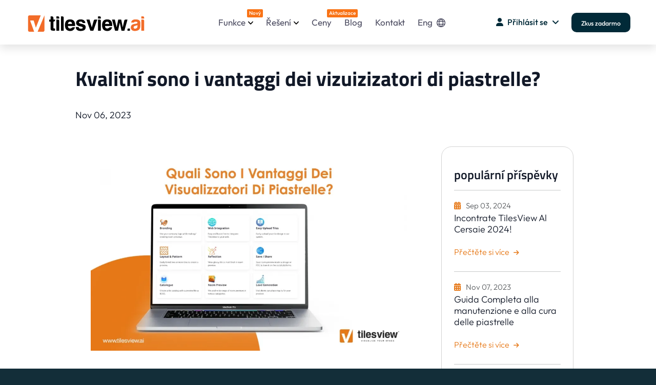

--- FILE ---
content_type: text/html; charset=UTF-8
request_url: https://cs.tilesview.ai/blog-details/vantaggi-dei-visualizzatori-di-piastrelle
body_size: 31573
content:



<!DOCTYPE html>
<html lang="en-US" class="no-js">

<head>
    <meta charset="UTF-8">
<meta name="viewport" content="width=device-width,initial-scale=1">


<meta name="robots" content="index,follow">
<meta http-equiv="Content-Type" content="text/html; charset=UTF-8">



<style type="text/css">@font-face {font-family:Titillium Web;font-style:normal;font-weight:400;src:url(/cf-fonts/s/titillium-web/5.0.18/latin-ext/400/normal.woff2);unicode-range:U+0100-02AF,U+0304,U+0308,U+0329,U+1E00-1E9F,U+1EF2-1EFF,U+2020,U+20A0-20AB,U+20AD-20CF,U+2113,U+2C60-2C7F,U+A720-A7FF;font-display:swap;}@font-face {font-family:Titillium Web;font-style:normal;font-weight:400;src:url(/cf-fonts/s/titillium-web/5.0.18/latin/400/normal.woff2);unicode-range:U+0000-00FF,U+0131,U+0152-0153,U+02BB-02BC,U+02C6,U+02DA,U+02DC,U+0304,U+0308,U+0329,U+2000-206F,U+2074,U+20AC,U+2122,U+2191,U+2193,U+2212,U+2215,U+FEFF,U+FFFD;font-display:swap;}@font-face {font-family:Titillium Web;font-style:normal;font-weight:600;src:url(/cf-fonts/s/titillium-web/5.0.18/latin-ext/600/normal.woff2);unicode-range:U+0100-02AF,U+0304,U+0308,U+0329,U+1E00-1E9F,U+1EF2-1EFF,U+2020,U+20A0-20AB,U+20AD-20CF,U+2113,U+2C60-2C7F,U+A720-A7FF;font-display:swap;}@font-face {font-family:Titillium Web;font-style:normal;font-weight:600;src:url(/cf-fonts/s/titillium-web/5.0.18/latin/600/normal.woff2);unicode-range:U+0000-00FF,U+0131,U+0152-0153,U+02BB-02BC,U+02C6,U+02DA,U+02DC,U+0304,U+0308,U+0329,U+2000-206F,U+2074,U+20AC,U+2122,U+2191,U+2193,U+2212,U+2215,U+FEFF,U+FFFD;font-display:swap;}@font-face {font-family:Titillium Web;font-style:normal;font-weight:700;src:url(/cf-fonts/s/titillium-web/5.0.18/latin/700/normal.woff2);unicode-range:U+0000-00FF,U+0131,U+0152-0153,U+02BB-02BC,U+02C6,U+02DA,U+02DC,U+0304,U+0308,U+0329,U+2000-206F,U+2074,U+20AC,U+2122,U+2191,U+2193,U+2212,U+2215,U+FEFF,U+FFFD;font-display:swap;}@font-face {font-family:Titillium Web;font-style:normal;font-weight:700;src:url(/cf-fonts/s/titillium-web/5.0.18/latin-ext/700/normal.woff2);unicode-range:U+0100-02AF,U+0304,U+0308,U+0329,U+1E00-1E9F,U+1EF2-1EFF,U+2020,U+20A0-20AB,U+20AD-20CF,U+2113,U+2C60-2C7F,U+A720-A7FF;font-display:swap;}@font-face {font-family:Titillium Web;font-style:normal;font-weight:900;src:url(/cf-fonts/s/titillium-web/5.0.18/latin/900/normal.woff2);unicode-range:U+0000-00FF,U+0131,U+0152-0153,U+02BB-02BC,U+02C6,U+02DA,U+02DC,U+0304,U+0308,U+0329,U+2000-206F,U+2074,U+20AC,U+2122,U+2191,U+2193,U+2212,U+2215,U+FEFF,U+FFFD;font-display:swap;}@font-face {font-family:Titillium Web;font-style:normal;font-weight:900;src:url(/cf-fonts/s/titillium-web/5.0.18/latin-ext/900/normal.woff2);unicode-range:U+0100-02AF,U+0304,U+0308,U+0329,U+1E00-1E9F,U+1EF2-1EFF,U+2020,U+20A0-20AB,U+20AD-20CF,U+2113,U+2C60-2C7F,U+A720-A7FF;font-display:swap;}</style>

<script>(function (html) { html.className = html.className.replace(/\bno-js\b/, 'js') })(document.documentElement);</script>


<meta property="og:image" content="https://cs.tilesview.ai/web/img/new_logo/favicon.ico?var=1.41" />
<meta name='dmca-site-verification' content='RG9TNFVhNlJQZEN6V2s0WVhpSUt6UT090' />
<meta name="msapplication-TileColor" content="#766df4">
<meta name="theme-color" content="#ffffff">

<link rel="mask-icon" color="#5bbad5" href="safari-pinned-tab.svg">
<link rel="canonical" href="https://cs.tilesview.ai/blog-details/vantaggi-dei-visualizzatori-di-piastrelle" />

<link rel='stylesheet' href='https://cdn-uicons.flaticon.com/2.2.0/uicons-regular-rounded/css/uicons-regular-rounded.css'>
<style type="text/css">@font-face {font-family:Outfit;font-style:normal;font-weight:100 900;src:url(/cf-fonts/v/outfit/5.0.11/latin/wght/normal.woff2);unicode-range:U+0000-00FF,U+0131,U+0152-0153,U+02BB-02BC,U+02C6,U+02DA,U+02DC,U+0304,U+0308,U+0329,U+2000-206F,U+2074,U+20AC,U+2122,U+2191,U+2193,U+2212,U+2215,U+FEFF,U+FFFD;font-display:swap;}@font-face {font-family:Outfit;font-style:normal;font-weight:100 900;src:url(/cf-fonts/v/outfit/5.0.11/latin-ext/wght/normal.woff2);unicode-range:U+0100-02AF,U+0304,U+0308,U+0329,U+1E00-1E9F,U+1EF2-1EFF,U+2020,U+20A0-20AB,U+20AD-20CF,U+2113,U+2C60-2C7F,U+A720-A7FF;font-display:swap;}</style>
<link rel='stylesheet' id='block-library-css' href='https://cs.tilesview.ai/public/css/block-library.style.css?var=1.41' type='text/css' media='all' />

<link rel="stylesheet preload prefetch" as="style"  id='bootstrap2-4.4.1-css' href='https://cs.tilesview.ai/public/css/bootstrap.5.3.0.min.css?var=1.41' type='text/css' media='' />
<noscript>
    <link rel="stylesheet" id='bootstrap2-4.4.1-css' href='https://cs.tilesview.ai/public/css/bootstrap.5.3.0.min.css?var=1.41' type='text/css' media='' />
</noscript>

<link rel="stylesheet preload prefetch" as="style"  id='Sick-css' href='https://cs.tilesview.ai/public/css/slick.min.css?var=1.41' type='text/css' media='' />
<noscript>
    <link rel='stylesheet' id='Sick-css' href='https://cs.tilesview.ai/public/css/slick.min.css?var=1.41' type='text/css' media='' />
</noscript>

<link rel="stylesheet preload prefetch" as="style" id='Sick-css' href='https://cs.tilesview.ai/public/css/slick-theme.min.css?var=1.41' type='text/css' media='' />
<noscript>
    <link rel='stylesheet' id='Sick-css' href='https://cs.tilesview.ai/public/css/slick-theme.min.css?var=1.41' type='text/css' media='' />
</noscript>

<!-- <link rel="stylesheet preload prefetch" as="style"  id='Sick-Theme-css' href='https://cs.tilesview.ai/public/css/jquery.fancybox.min.css?var=1.41' type='text/css' media='' /> -->
<noscript>
    <!-- <link rel='stylesheet' id='Sick-Theme-css' href='https://cs.tilesview.ai/public/css/jquery.fancybox.min.css?var=1.41' type='text/css' media='' /> -->
</noscript>

    <link rel='stylesheet' href='https://cs.tilesview.ai/public/css/document360-mind2f9.css?var=1.41' type='text/css' media='' />
        
<link rel="shortcut icon" href="https://cs.tilesview.ai/web/assets_new/img/favicon.ico" type="image/x-icon">
<link rel="stylesheet" href="https://cdnjs.cloudflare.com/ajax/libs/font-awesome/6.2.0/css/all.min.css">
<link rel="stylesheet" href="https://cs.tilesview.ai/public/css/tvcustom.css?var=1.41">
<link rel="apple-touch-icon" href="https://cs.tilesview.ai/public/images/logo/icon.png?var=1.41" />

<!--Microsoft clarity start -->
<script type="text/javascript">
    (function(c,l,a,r,i,t,y){
        c[a]=c[a]||function(){(c[a].q=c[a].q||[]).push(arguments)};
        t=l.createElement(r);t.async=1;t.src="https://www.clarity.ms/tag/"+i;
        y=l.getElementsByTagName(r)[0];y.parentNode.insertBefore(t,y);
    })(window, document, "clarity", "script", "r0vyb5um8d");
</script>
<!--Microsoft clarity end -->

<!--Global site tag (gtag.js) - Google Ads: 10813176877 -->
<script async src="https://www.googletagmanager.com/gtag/js?id=AW-10813176877"></script>
<script>
    window.dataLayer = window.dataLayer || [];
    function gtag(){dataLayer.push(arguments);}
    gtag('js', new Date());

    gtag('config', 'AW-10813176877');
</script>


    <!--Global site tag (gtag.js) - Google Analytics -->
<script async src="https://www.googletagmanager.com/gtag/js?id=UA-109752064-1"></script>
<script>
    window.dataLayer = window.dataLayer || [];
    function gtag(){dataLayer.push(arguments);}
    gtag('js', new Date());

    gtag('config', 'UA-109752064-1');
</script>

    <!--Google tag (gtag.js) -->
<script async src="https://www.googletagmanager.com/gtag/js?id=G-5N9YW5RFMQ"></script>
<script>
    window.dataLayer = window.dataLayer || [];
    function gtag(){dataLayer.push(arguments);}
    gtag('js', new Date());

    gtag('config', 'G-5N9YW5RFMQ');
</script>

<link rel="alternate" href="https://ar.tilesview.ai/blog-details/vantaggi-dei-visualizzatori-di-piastrelle" hreflang="ar">
<link rel="alternate" href="https://es.tilesview.ai/blog-details/vantaggi-dei-visualizzatori-di-piastrelle" hreflang="es">
<link rel="alternate" href="https://fr.tilesview.ai/blog-details/vantaggi-dei-visualizzatori-di-piastrelle" hreflang="fr">
<link rel="alternate" href="https://de.tilesview.ai/blog-details/vantaggi-dei-visualizzatori-di-piastrelle" hreflang="de">
<link rel="alternate" href="https://it.tilesview.ai/blog-details/vantaggi-dei-visualizzatori-di-piastrelle" hreflang="it">
<link rel="alternate" href="https://pt.tilesview.ai/blog-details/vantaggi-dei-visualizzatori-di-piastrelle" hreflang="pt">
<link rel="alternate" href="https://ja.tilesview.ai/blog-details/vantaggi-dei-visualizzatori-di-piastrelle" hreflang="ja">
<link rel="alternate" href="https://tr.tilesview.ai/blog-details/vantaggi-dei-visualizzatori-di-piastrelle" hreflang="tr">
<link rel="alternate" href="https://ru.tilesview.ai/blog-details/vantaggi-dei-visualizzatori-di-piastrelle" hreflang="ru">
<link rel="alternate" href="https://ind.tilesview.ai/blog-details/vantaggi-dei-visualizzatori-di-piastrelle" hreflang="ind">
<link rel="alternate" href="https://bg.tilesview.ai/blog-details/vantaggi-dei-visualizzatori-di-piastrelle" hreflang="bg">
<link rel="alternate" href="https://ca.tilesview.ai/blog-details/vantaggi-dei-visualizzatori-di-piastrelle" hreflang="ca">
<link rel="alternate" href="https://hr.tilesview.ai/blog-details/vantaggi-dei-visualizzatori-di-piastrelle" hreflang="hr">
<link rel="alternate" href="https://cs.tilesview.ai/blog-details/vantaggi-dei-visualizzatori-di-piastrelle" hreflang="cs">
<link rel="alternate" href="https://da.tilesview.ai/blog-details/vantaggi-dei-visualizzatori-di-piastrelle" hreflang="da">
<link rel="alternate" href="https://nl.tilesview.ai/blog-details/vantaggi-dei-visualizzatori-di-piastrelle" hreflang="nl">
<link rel="alternate" href="https://et.tilesview.ai/blog-details/vantaggi-dei-visualizzatori-di-piastrelle" hreflang="et">
<link rel="alternate" href="https://fil.tilesview.ai/blog-details/vantaggi-dei-visualizzatori-di-piastrelle" hreflang="fil">
<link rel="alternate" href="https://fi.tilesview.ai/blog-details/vantaggi-dei-visualizzatori-di-piastrelle" hreflang="fi">
<link rel="alternate" href="https://hu.tilesview.ai/blog-details/vantaggi-dei-visualizzatori-di-piastrelle" hreflang="hu">
<link rel="alternate" href="https://pl.tilesview.ai/blog-details/vantaggi-dei-visualizzatori-di-piastrelle" hreflang="pl">
<link rel="alternate" href="https://ro.tilesview.ai/blog-details/vantaggi-dei-visualizzatori-di-piastrelle" hreflang="ro">
<link rel="alternate" href="https://sv.tilesview.ai/blog-details/vantaggi-dei-visualizzatori-di-piastrelle" hreflang="sv">
<link rel="alternate" href="https://tilesview.ai/blog-details/vantaggi-dei-visualizzatori-di-piastrelle" hreflang="x-default">


<script>
    !function(f,b,e,v,n,t,s)
    {if(f.fbq)return;n=f.fbq=function(){n.callMethod?
    n.callMethod.apply(n,arguments):n.queue.push(arguments)};
    if(!f._fbq)f._fbq=n;n.push=n;n.loaded=!0;n.version='2.0';
    n.queue=[];t=b.createElement(e);t.async=!0;
    t.src=v;s=b.getElementsByTagName(e)[0];
    s.parentNode.insertBefore(t,s)}(window, document,'script',
    'https://connect.facebook.net/en_US/fbevents.js');
    fbq('init', '764322385461359');
    fbq('track', 'PageView');
</script>
<noscript><img height="1" width="1" style="display:none" src="https://www.facebook.com/tr?id=764322385461359&ev=PageView&noscript=1"/></noscript>

<!-- Google Tag Manager -->
<script>(function(w,d,s,l,i){w[l]=w[l]||[];w[l].push({'gtm.start':
new Date().getTime(),event:'gtm.js'});var f=d.getElementsByTagName(s)[0],
j=d.createElement(s),dl=l!='dataLayer'?'&l='+l:'';j.async=true;j.src=
'https://www.googletagmanager.com/gtm.js?id='+i+dl;f.parentNode.insertBefore(j,f);
})(window,document,'script','dataLayer','GTM-MXW6S69P');</script>
<!-- End Google Tag Manager -->

<script type="application/ld+json">
    {         
      "@context": "https://schema.org/",         
      "@type": "Organization",                
      "url": "https://tilesview.ai/",         
      "name": "Tilesview",
      "description": "Tilesview is an advanced visualizer tool that lets you preview wall coverings and flooring in kitchens, living rooms, bedrooms, bathrooms, and beyond. See how tiles, paint, and rugs would look in your space before making a purchase."	  ,
      "logo": "https://tilesview.ai/public/images/logo/tilesview_logo.svg",         
      "telephone": "+1 209-433-6448",         
      "email": "mailto:contact@tilesview.ai",                  
      "sameAs": [             
        "https://www.facebook.com/VisualizeYourTiles/",          
        "https://www.youtube.com/channel/UCQVwrCgI6vTN_AI8y_3lo8g",             
        "https://www.instagram.com/tilesview/",             
        "https://www.linkedin.com/company/tiles-view/",           
        "https://x.com/TilesVisualizer"       
      ] 
  } 
</script>
<script type="application/ld+json">
{
  "@context": "https://schema.org",
  "@type": "SoftwareApplication",
  "name": "Tilesview",
  "description": "Tilesview is an advanced visualizer tool that lets you preview wall coverings and flooring in kitchens, living rooms, bedrooms, bathrooms, and beyond. See how tiles, paint, and rugs would look in your space before making a purchase.",
  "operatingSystem": ["Windows", "MacOS", "Android"],
 "applicationCategory": ["Visualizer", "WebApplication"],
  "aggregateRating": {
    "@type": "AggregateRating",
    "ratingValue": "4.9",
    "bestRating": "5",
    "ratingCount": "61"
  }
}
</script>

    <title>Quali sono i vantaggi dei visualizzatori di piastrelle?</title>
    <meta name="description" content="Scopriamo quali sono i maggiori vantaggi dei visualizzatori di piastrelle nel 2023 con la nostra guida dettagliata." />
    <meta name="keywords" content="vantaggi dei visualizzatori di piastrelle" />
    <meta property="og:title" content="Quali sono i vantaggi dei visualizzatori di piastrelle?" />
    <meta property="og:description" content="Scopriamo quali sono i maggiori vantaggi dei visualizzatori di piastrelle nel 2023 con la nostra guida dettagliata." />
    <meta property="og:keyword" content="vantaggi dei visualizzatori di piastrelle" />
    <meta property="og:image" content="https://cs.tilesview.ai/upload_file/blog/169927608444_9029_844430.webp" />
    <meta charset="UTF-8">
    <link rel="stylesheet" href="https://cs.tilesview.ai/assets/flatlab/assets/gritter/css/jquery.gritter.css" type="text/css">
</head>

<body
    class="page-template page-template-page-templates page-template-features page-template-page-templatesfeatures-php page page-id-7654">

    <!-- Header start -->
<div>
    <div class="d360-offcanvas">
        <aside>
            <ul>
                <li class="menu-item-has-children mt-4">
                    <a href="#">Funkce                        <span class="menu-item-subtitle" style="top: 5px; margin-left:6px;font-weight: 500;">Nový</span>
                    </a>
                    <div class="d360-mega-menu sub-menu">
                        <div class="row">
                            <div class="col-lg-12">
                                <div class="row">
                                    <aside class="menu-with-icon border-right-gradient col-lg-6 pe-lg-4">
                                        <p class="text-xs text-uppercase font-weight-500 pb-2">
                                        Základní produkty</p>
                                        <ul id="menu-header-core-products">
                                            <li id="menu-item-9322"
                                                class="menu-item menu-item-type-post_type menu-item-object-page menu-item-9322">
                                                <a href="https://cs.tilesview.ai/wall-floor-visualizer">
                                                    <div>
                                                        <img class="lazyload" src="[data-uri]" data-src="https://cs.tilesview.ai/public/images/svg/visualizer.svg?var=1.41"
                                                            style="height: 40px;width: 40px;" alt="Visualizer">
                                                    </div>
                                                    <div style="padding-left: 12px;line-height: 1;">
                                                        <p>Vizualizátor</p>
                                                        <span>Zobrazit stěny a podlahy ve virtuálním prostoru</span>
                                                    </div>
                                                </a>
                                            </li>
                                            <li id="menu-item-9325"
                                                class="menu-item menu-item-type-post_type menu-item-object-page menu-item-9325">
                                                <a href="https://cs.tilesview.ai/360-visualizer">
                                                    <div>
                                                        <img class="lazyload" src="[data-uri]" data-src="https://cs.tilesview.ai/public/images/svg/360-pano.svg?var=1.41"
                                                            style="height: 40px;width: 40px;" alt="360 Panorama">
                                                    </div>
                                                    <div style="padding-left: 12px;line-height: 1;">
                                                        <p>360 Panorama</p>
                                                        <span>Vizualizujte všechny úhly s přesností</span>
                                                    </div>
                                                </a>
                                            </li>
                                            <li id="menu-item-9326"
                                                class="menu-item menu-item-type-post_type menu-item-object-page menu-item-9326">
                                                <a href="https://cs.tilesview.ai/product-catalog-generator">
                                                    <div>
                                                        <img class="lazyload" src="[data-uri]" data-src="https://cs.tilesview.ai/public/images/svg/catalog.svg?var=1.41"
                                                            style="height: 40px;width: 40px;" alt="Generate Catalog PDF">
                                                    </div>
                                                    <div style="padding-left: 12px;line-height: 1;">
                                                        <p>Generovat katalog PDF</p>
                                                        <span>Vytvářejte a sdílejte katalogy produktu</span>
                                                    </div>
                                                </a>
                                            </li>
                                        </ul>
                                    </aside>
                                    <aside class="menu-with-icon border-right-gradient col-lg-6 pe-lg-4 pt-0">
                                        <p class="text-xs text-uppercase font-weight-500 pb-2">
                                        Funkce založené na případech</p>
                                        <ul id="menu-header-core-products">
                                            <li id="menu-item-9327"
                                                class="menu-item menu-item-type-post_type menu-item-object-page menu-item-9327">
                                                <a href="https://cs.tilesview.ai/services">
                                                    <div>
                                                        <img class="lazyload" src="[data-uri]" data-src="https://cs.tilesview.ai/public/images/svg/site.svg?var=1.41"
                                                            style="height: 40px;width: 40px;" alt="Website Integration">
                                                    </div>
                                                    <div style="padding-left: 12px;line-height: 1;">
                                                        <p>Integrace webových stránek</p>
                                                        <span>Zvýšení zapojení, růst sledování</span>
                                                    </div>
                                                </a>
                                            </li>
                                            <li id="menu-item-9325"
                                                class="menu-item menu-item-type-post_type menu-item-object-page menu-item-9325">
                                                <a href="https://cs.tilesview.ai/how-visualizer-works">
                                                    <div>
                                                        <img class="lazyload" src="[data-uri]" data-src="https://cs.tilesview.ai/public/images/svg/assistant.svg?var=1.41"
                                                            style="height: 40px;width: 40px;"
                                                            alt="Snap - Select - Visualize">
                                                    </div>
                                                    <div style="padding-left: 12px;line-height: 1;">
                                                        <p>Snap - vyberte - vizualizujte</p>
                                                        <span>Vizualizujte produkty v reálném čase</span>
                                                    </div>
                                                </a>
                                            </li>
                                            <li id="menu-item-9325"
                                                class="menu-item menu-item-type-post_type menu-item-object-page menu-item-9325">
                                                <a href="https://cs.tilesview.ai/interactive-kiosk">
                                                    <div>
                                                        <img class="lazyload" src="[data-uri]" data-src="https://cs.tilesview.ai/public/images/svg/kiosk.svg?var=1.41"
                                                            style="height: 40px;width: 40px;"
                                                            alt="Interactive Kiosk">
                                                    </div>
                                                    <div style="padding-left: 12px;line-height: 1;">
                                                        <p>Interaktivní kiosek</p>
                                                        <span>Snadno interagujte s digitálním displejem</span>
                                                    </div>
                                                </a>
                                            </li>
                                            <li id="menu-item-9325"
                                                class="menu-item menu-item-type-post_type menu-item-object-page menu-item-9325">
                                                <a href="https://cs.tilesview.ai/generate-qr-code">
                                                    <div>
                                                        <img class="lazyload" src="[data-uri]" data-src="https://cs.tilesview.ai/public/images/svg/qr_code.svg?var=1.41"
                                                            style="height: 40px;width: 40px;"
                                                            alt="Generate QR Code">
                                                    </div>
                                                    <div style="padding-left: 12px;line-height: 1;">
                                                        <p>Generovat QR kód</p>
                                                        <span>2d, 360 °, vlastní pokoje a další</span>
                                                    </div>
                                                </a>
                                            </li>
                                        </ul>
                                    </aside>
                                </div>
                            </div>
                        </div>
                    </div>
                </li>

                <li class="menu-item-has-children"><a href="#">Řešení</a>
                    <div class="d360-mega-menu sub-menu">
                        <div class="row">
                            <div class="col-lg-12">
                                <div class="row">
                                    <aside class="menu-with-icon border-right-gradient col-lg-6 pe-lg-4">
                                        <p class="text-secondary text-xs text-uppercase font-weight-500 pb-2">Materiály podle průmyslu</p>
                                        <ul id="menu-header-core-products-1" class="mobile_mega_menu">
                                            <div class="m-0 col-4">
                                                <a class="p-0 mb-3 d-flex align-items-center flex-column" href="https://cs.tilesview.ai/tile-visualizer">
                                                    <div class="menu-material-img"><img class="lazyload" src="[data-uri]" data-src="https://cs.tilesview.ai/public/images/material/tiles.webp?var=1.41" alt="Tiles"></div>
                                                    <p>Dlaždice</p>
                                                </a>
                                            </div>
                                            <div class="m-0 col-4">
                                                <a class="p-0 mb-3 d-flex align-items-center flex-column" href="https://cs.tilesview.ai/marble-granite-visualizer">
                                                    <div class="menu-material-img"><img class="lazyload" src="[data-uri]" data-src="https://cs.tilesview.ai/public/images/material/marble.webp?var=1.41" alt="Marble"></div>
                                                    <p>Mramor, žula</p>
                                                </a>
                                            </div>
                                            <div class="m-0 col-4">
                                                <a class="p-0 mb-3 d-flex align-items-center flex-column" href="https://cs.tilesview.ai/quartz-stone-visualizer">
                                                    <div class="menu-material-img"><img class="lazyload" src="[data-uri]" data-src="https://cs.tilesview.ai/public/images/material/stone.webp?var=1.41" alt="Marble"></div>
                                                    <p>Kámen, křemen</p>
                                                </a>
                                            </div>
                                            <div class="m-0 col-4">
                                                <a class="p-0 mb-3 d-flex align-items-center flex-column" href="https://cs.tilesview.ai/wooden-flooring-visualizer">
                                                    <div class="menu-material-img"><img class="lazyload" src="[data-uri]" data-src="https://cs.tilesview.ai/public/images/material/wooden.webp?var=1.41" alt="Wooden Flooring"></div>
                                                    <p>Dřevěná podlaha</p>
                                                </a>
                                            </div>
                                            <div class="m-0 col-4">
                                                <a class="p-0 mb-3 d-flex align-items-center flex-column" href="https://cs.tilesview.ai/carpet-tile-flooring-visualizer">
                                                    <div class="menu-material-img"><img class="lazyload" src="[data-uri]" data-src="https://cs.tilesview.ai/public/images/material/carpet.webp?var=1.41" alt="Carpet"></div>
                                                    <p>Koberec</p>
                                                </a>
                                            </div>
                                            <div class="m-0 col-4">
                                                <a class="p-0 mb-3 d-flex align-items-center flex-column" href="https://cs.tilesview.ai/paint-visualizer">
                                                    <div class="menu-material-img"><img class="lazyload" src="[data-uri]" data-src="https://cs.tilesview.ai/public/images/material/pait.webp?var=1.41" alt="Paint"></div>
                                                    <p>Malovat</p>
                                                </a>
                                            </div>
                                            <div class="m-0 col-4">
                                                <a class="p-0 mb-3 d-flex align-items-center flex-column" href="https://cs.tilesview.ai/carpet-rug-visualizer">
                                                    <div class="menu-material-img"><img class="lazyload" src="[data-uri]" data-src="https://cs.tilesview.ai/public/images/material/rug.webp?var=1.41" alt="Rug"></div>
                                                    <p>Koberec</p>
                                                </a>
                                            </div>
                                            <div class="m-0 col-4">
                                                <a class="p-0 mb-3 d-flex align-items-center flex-column" href="https://cs.tilesview.ai/wall-panel-visualizer">
                                                    <div class="menu-material-img"><img class="lazyload" src="[data-uri]" data-src="https://cs.tilesview.ai/public/images/material/wall_panel.webp?var=1.41" alt="Wall Panel"></div>
                                                    <p>Nástěnný panel</p>
                                                </a>
                                            </div>
                                            <div class="m-0 col-4">
                                                <a class="p-0 mb-3 d-flex align-items-center flex-column" href="https://cs.tilesview.ai/wallpaper-visualizer">
                                                    <div class="menu-material-img"><img class="lazyload" src="[data-uri]" data-src="https://cs.tilesview.ai/public/images/material/wallpaper.webp?var=1.41" alt="Wallpaper"></div>
                                                    <p>Tapeta na zeď</p>
                                                </a>
                                            </div>
                                            <div class="m-0 col-4">
                                                <a class="p-0 mb-3 d-flex align-items-center flex-column" href="https://cs.tilesview.ai/spc-flooring-visualizer">
                                                    <div class="menu-material-img"><img class="lazyload" src="[data-uri]" data-src="https://cs.tilesview.ai/public/images/material/spc.webp?var=1.41" alt="SPC and WPC"></div>
                                                    <p>SPC a WPC</p>
                                                </a>
                                            </div>
                                            <div class="m-0 col-4">
                                                <a class="p-0 mb-3 d-flex align-items-center flex-column" href="https://cs.tilesview.ai/laminate-flooring-visualizer">
                                                    <div class="menu-material-img"><img class="lazyload" src="[data-uri]" data-src="https://cs.tilesview.ai/public/images/material/laminat.webp?var=1.41" alt="Laminate"></div>
                                                    <p>Laminát</p>
                                                </a>
                                            </div>
                                            <div class="m-0 col-4">
                                                <a class="p-0 mb-3 d-flex align-items-center flex-column" href="https://cs.tilesview.ai/vinyl-flooring-visualizer">
                                                    <div class="menu-material-img"><img class="lazyload" src="[data-uri]" data-src="https://cs.tilesview.ai/public/images/material/vinyl.webp?var=1.41" alt="Vinyl Flooring"></div>
                                                    <p>Vinylové podlahy</p>
                                                </a>
                                            </div>
                                        </ul>
                                    </aside>
                                    <aside class="menu-with-icon border-right-gradient col-lg-6 pe-lg-4 pt-0">
                                        <p class="text-secondary text-xs text-uppercase font-weight-500 pb-2">
                                        Podle typu podnikání<span style="color: #E67817; padding-left:4px; font-size:12px;"></span></p>
                                        <ul id="menu-header-core-products">
                                            <li id="menu-item-9322"
                                                class="menu-item menu-item-type-post_type menu-item-object-page menu-item-9322">
                                                <a href="https://cs.tilesview.ai/solutions/manufacturer">
                                                    <div>
                                                        <img class="lazyload" src="[data-uri]" data-src="https://cs.tilesview.ai/public/images/svg/manufacturing-icon.svg?var=1.41"
                                                            style="height: 40px;width: 40px;" alt="Manufacturing">
                                                    </div>
                                                    <div style="padding-left: 12px;line-height: 1;">
                                                        <p>Výrobní průmysl</p>
                                                        <span>Podlahy, koberec, koberec, barvy a další</span>
                                                    </div>
                                                </a>
                                            </li>
                                            <li id="menu-item-9325"
                                                class="menu-item menu-item-type-post_type menu-item-object-page menu-item-9325">
                                                <a href="https://cs.tilesview.ai/solutions/distributor-dealer">
                                                    <div>
                                                        <img class="lazyload" src="[data-uri]" data-src="https://cs.tilesview.ai/public/images/svg/supply-chain-icon.svg?var=1.41"
                                                            style="height: 40px;width: 40px;" alt="Distributors / Wholesalers">
                                                    </div>
                                                    <div style="padding-left: 12px;line-height: 1;">
                                                        <p>Distributoři / velkoobchodníci</p>
                                                        <span>Řešení problémů s nabídkou více značek </span>
                                                    </div>
                                                </a>
                                            </li>
                                            <li id="menu-item-9326"
                                                class="menu-item menu-item-type-post_type menu-item-object-page menu-item-9326">
                                                <a href="https://cs.tilesview.ai/solutions/offline-retailer">
                                                    <div>
                                                        <img class="lazyload" src="[data-uri]" data-src="https://cs.tilesview.ai/public/images/svg/offline-retailer-icon.svg?var=1.41"
                                                            style="height: 40px;width: 40px;" alt="Offline Retailer">
                                                    </div>
                                                    <div style="padding-left: 12px;line-height: 1;">
                                                        <p>Offline prodejce</p>
                                                        <span>Vedení kupujících s inteligentními rozhodnutími</span>
                                                    </div>
                                                </a>
                                            </li>
                                            <li id="menu-item-9327"
                                                class="menu-item menu-item-type-post_type menu-item-object-page menu-item-9327">
                                                <a href="https://cs.tilesview.ai/solutions/ecommerce-retailer">
                                                    <div>
                                                        <img class="lazyload" src="[data-uri]" data-src="https://cs.tilesview.ai/public/images/svg/e-commerce-icon.svg?var=1.41"
                                                            style="height: 40px;width: 40px;" alt="E-Commerce">
                                                    </div>
                                                    <div style="padding-left: 12px;line-height: 1;">
                                                        <p>E-commerce</p>
                                                        <span>Personalizované displeje, okamžité pokladny</span>
                                                    </div>
                                                </a>
                                            </li>
                                            <li id="menu-item-9328"
                                                class="menu-item menu-item-type-post_type menu-item-object-page menu-item-9328">
                                                <a href="https://cs.tilesview.ai/solutions/enterprise-company-oem-manufacturer">
                                                    <div>
                                                        <img class="lazyload" src="[data-uri]" data-src="https://cs.tilesview.ai/public/images/svg/enterprise-company.svg?var=1.41"
                                                            style="height: 40px;width: 40px;" alt="Enterprise Company">
                                                    </div>
                                                    <div style="padding-left: 12px;line-height: 1;">
                                                        <p>Podniková společnost</p>
                                                        <span>Výrobci OEM & OMNI-CANNEL</span>
                                                    </div>
                                                </a>
                                            </li>
                                        </ul>
                                    </aside>
                                    <aside class="menu-with-icon border-right-gradient col-lg-6 pe-lg-4 pt-0">
                                        <p class="text-secondary text-xs text-uppercase font-weight-500 pb-2">
                                        Případy použití podle role</p>
                                        <ul id="menu-header-core-products">
                                            <li id="menu-item-9322"
                                                class="menu-item menu-item-type-post_type menu-item-object-page menu-item-9322">
                                                <a href="https://cs.tilesview.ai/visualizer-for-tile-importer-exporter">
                                                    <div>
                                                        <img class="lazyload" src="[data-uri]" data-src="https://cs.tilesview.ai/public/images/svg/importer-exporter-icon.svg?var=1.41"
                                                            style="height: 40px;width: 40px;" alt="Importer/Exporter">
                                                    </div>
                                                    <div style="padding-left: 12px;line-height: 1;">
                                                        <p>Dovozce / vývozce</p>
                                                        <span>Zvyšování vodičů s integrací webu</span>
                                                    </div>
                                                </a>
                                            </li>
                                            <li id="menu-item-9325"
                                                class="menu-item menu-item-type-post_type menu-item-object-page menu-item-9325">
                                                <a href="https://cs.tilesview.ai/visualizer-for-tile-designer">
                                                    <div>
                                                        <img class="lazyload" src="[data-uri]" data-src="https://cs.tilesview.ai/public/images/svg/tiles-designer-icon.svg?var=1.41"
                                                            style="height: 40px;width: 40px;" alt="Designer">
                                                    </div>
                                                    <div style="padding-left: 12px;line-height: 1;">
                                                        <p>Dlaždice</p>
                                                        <span>Upřesněte koncepty vizuálně</span>
                                                    </div>
                                                </a>
                                            </li>
                                            <li id="menu-item-9326"
                                                class="menu-item menu-item-type-post_type menu-item-object-page menu-item-9326">
                                                <a href="https://cs.tilesview.ai/visualizer-for-digital-media-marketer-agency">
                                                    <div>
                                                        <img class="lazyload" src="[data-uri]" data-src="https://cs.tilesview.ai/public/images/svg/digital-marketer-agency.svg?var=1.41"
                                                            style="height: 40px;width: 40px;" alt="Interior">
                                                    </div>
                                                    <div style="padding-left: 12px;line-height: 1;">
                                                        <p>Digitální marketingová / agentura</p>
                                                        <span>Sociální příspěvky, kreativní vizuální prvky</span>
                                                    </div>
                                                </a>
                                            </li>
                                            <li id="menu-item-9326"
                                                class="menu-item menu-item-type-post_type menu-item-object-page menu-item-9326">
                                                <a href="https://cs.tilesview.ai/visualizer-for-marketing-team">
                                                    <div>
                                                        <img class="lazyload" src="[data-uri]" data-src="https://cs.tilesview.ai/public/images/svg/Marketing_st.svg?var=1.41"
                                                            style="height: 40px;width: 40px;" alt="Importer/Exporter">
                                                    </div>
                                                    <div style="padding-left: 12px;line-height: 1;">
                                                        <p>Marketingový tým</p>
                                                        <span>Reklama s vysokým dopadem</span>
                                                    </div>
                                                </a>
                                            </li>
                                            <li id="menu-item-9326"
                                                class="menu-item menu-item-type-post_type menu-item-object-page menu-item-9326">
                                                <a href="https://cs.tilesview.ai/visualizer-for-sales-team">
                                                    <div>
                                                        <img class="lazyload" src="[data-uri]" data-src="https://cs.tilesview.ai/public/images/svg/Sales.svg?var=1.41"
                                                            style="height: 40px;width: 40px;" alt="Importer/Exporter">
                                                    </div>
                                                    <div style="padding-left: 12px;line-height: 1;">
                                                        <p>Prodejní profesionál</p>
                                                        <span>Rychlejší uzavření obchodů</span>
                                                    </div>
                                                </a>
                                            </li>
                                        </ul>
                                    </aside>
                                </div>
                            </div>
                        </div>
                    </div>
                </li>
                <li><a href="https://cs.tilesview.ai/packages">Ceny                        <span class="menu-item-subtitle" style="top: 6px; margin-left:6px;font-weight: 500;">Aktualizace</span>
                    </a></li>
                <li><a href="https://cs.tilesview.ai/blogs">Blog</a></li>
                <li><a href="https://cs.tilesview.ai/contact-us">Kontakt</a></li>
                <li><a href="#" data-bs-toggle="modal" data-bs-target="#languageTranslatorModal">Eng<i class="fi fi-rr-globe mx-2" style="position:relative; top:3px"></i></li>
            </ul>
        </aside>
        <div class="btns-center text-center">
            <a href="#">
            <div class="my-3 dropdown">
                <div class="d-flex" style="white-space: nowrap;">
                    <a href="#" class="font-weight-500 dropbtn" style="color: #012a38; margin-right: 10px;">
                        <i class="fa fa-user" aria-hidden="true" style="margin-right: 5px;"></i>Přihlásit se<i
                            class="fa fa-angle-down" aria-hidden="true" style="margin-left: 5px;"></i>
                    </a>
                </div>
                <div class="dropdown-menu">
                    <a href="https://cs.tilesview.ai/Login" class="drop-list font-weight-500" style="padding-left: 10px;">Vizualizátor přihlášení</a>
                    <a href="https://cs.tilesview.ai/tvdesh" 
                        class="drop-list font-weight-500" style="padding-left: 10px;">
                        Přihlášení administrátora                    </a>
                                    </div>
            </div></a>
                        <a href="https://cs.tilesview.ai/signup" class="btn btn-dark text-nowrap"  style="border: 2px solid #012a38 !important">Zkus zadarmo</a>
        </div>
    </div>
    <div class="wrapper_main">
        <div class="free-trial-text-menu">
            <div class="trial-text">Začněte 14denní zkušební verzi zdarma !</div>
            <div style="margin-top: 1px;"><a href="https://cs.tilesview.ai/signup" class="try_for_free">Zkus zadarmo</a></div>
        </div>
        <header class="d360-header header-menu" style="background-color: white;box-shadow: 0 .5rem 1rem rgba(0,0,0,.1)!important;">
            <div class="menu-container w-100 d-flex justify-content-between">
                <div class="logo d-flex align-items-center position-relative">
                    <a href="https://cs.tilesview.ai/">
                        <picture class="picture">
                            <source srcset="https://cs.tilesview.ai/public/images/logo/tilesview_logo.svg?var=1.41" type="image/webp">
                            <img src="[data-uri]" data-src="https://cs.tilesview.ai/public/images/logo/tilesview_logo.svg?var=1.41" alt="Tilesview" />
                        </picture>
                    </a>
                </div>

                <div class="d-flex justify-content-between flex-grow-1">
                    <div
                        class="menu-container w-100 d-flex align-items-center position-relative justify-content-center">
                        <nav class="ms-5">
                            <ul>
                                <li class="menu-item-has-children">
                                    <a href="#">Funkce                                        <span class="menu-item-subtitle"
                                            style="top: 8px; left: 56px;font-weight: 500;">Nový</span>
                                    </a>
                                    <div class="d360-mega-menu">
                                        <div class="row px-4">
                                            <div>
                                                <div class="row">
                                                    <aside
                                                        class="border-right-gradient menu-with-icon col-lg-6 pe-lg-4">
                                                        <p class="text-secondary text-xs text-uppercase font-weight-500 pb-2">Základní produkty</p>
                                                        <ul id="menu-header-core-products-1">
                                                            <li
                                                                class="menu-item menu-item-type-post_type menu-item-object-page menu-item-9322">
                                                                <a href="https://cs.tilesview.ai/wall-floor-visualizer">
                                                                    <div>
                                                                        <!-- <svg height="1em" viewBox="0 0 384 512"><path d="M320 480H64c-17.7 0-32-14.3-32-32V64c0-17.7 14.3-32 32-32H192V144c0 26.5 21.5 48 48 48H352V448c0 17.7-14.3 32-32 32zM240 160c-8.8 0-16-7.2-16-16V32.5c2.8 .7 5.4 2.1 7.4 4.2L347.3 152.6c2.1 2.1 3.5 4.6 4.2 7.4H240zM64 0C28.7 0 0 28.7 0 64V448c0 35.3 28.7 64 64 64H320c35.3 0 64-28.7 64-64V163.9c0-12.7-5.1-24.9-14.1-33.9L254.1 14.1c-9-9-21.2-14.1-33.9-14.1H64zm48 256c-8.8 0-16 7.2-16 16s7.2 16 16 16H272c8.8 0 16-7.2 16-16s-7.2-16-16-16H112zm0 64c-8.8 0-16 7.2-16 16s7.2 16 16 16H272c8.8 0 16-7.2 16-16s-7.2-16-16-16H112zm0 64c-8.8 0-16 7.2-16 16s7.2 16 16 16H272c8.8 0 16-7.2 16-16s-7.2-16-16-16H112z" />                                                             
                                                                                </svg> -->
                                                                        <img class="lazyload" src="[data-uri]" data-src="https://cs.tilesview.ai/public/images/svg/visualizer.svg?var=1.41"
                                                                            style="height: 40px;width: 40px;"
                                                                            alt="Visualizer">
                                                                    </div>
                                                                    <div class="mx-3">
                                                                        <p>Vizualizátor</p>
                                                                        <span>Zobrazit stěny a podlahy ve virtuálním prostoru</span>
                                                                    </div>
                                                                </a>
                                                            </li>
                                                            <li
                                                                class="menu-item menu-item-type-post_type menu-item-object-page menu-item-9325">
                                                                <a href="https://cs.tilesview.ai/360-visualizer">
                                                                    <div>
                                                                        <img class="lazyload" src="[data-uri]" data-src="https://cs.tilesview.ai/public/images/svg/360-pano.svg?var=1.41"
                                                                            style="height: 40px;width: 40px;"
                                                                            alt="360 Panorama">
                                                                    </div>
                                                                    <div class="mx-3">
                                                                        <p>360 Panorama</p>
                                                                        <span>Vizualizujte všechny úhly s přesností</span>
                                                                    </div>
                                                                </a>
                                                            </li>
                                                            <li
                                                                class="menu-item menu-item-type-post_type menu-item-object-page menu-item-9326">
                                                                <a href="https://cs.tilesview.ai/product-catalog-generator">
                                                                    <div>
                                                                        <img class="lazyload" src="[data-uri]" data-src="https://cs.tilesview.ai/public/images/svg/catalog.svg?var=1.41"
                                                                            style="height: 40px;width: 40px;"
                                                                            alt="Generate Catalog PDF">
                                                                    </div>
                                                                    <div class="mx-3">
                                                                        <p>Generovat katalog PDF</p>
                                                                        <span>Vytvářejte a sdílejte katalogy produktu</span>
                                                                    </div>
                                                                </a>
                                                            </li>
                                                        </ul>
                                                    </aside>
                                                    <aside class="menu-with-icon col-lg-6 px-lg-4">
                                                        <p class="text-secondary text-xs text-uppercase font-weight-500 pb-2">Funkce založené na případech</p>
                                                        <ul id="menu-header-by-industry-1">
                                                            <li
                                                                class="menu-item menu-item-type-post_type menu-item-object-page menu-item-9327">
                                                                <a href="https://cs.tilesview.ai/services">
                                                                    <div>
                                                                        <img class="lazyload" src="[data-uri]" data-src="https://cs.tilesview.ai/public/images/svg/site.svg?var=1.41"
                                                                            style="height: 40px;width: 40px;"
                                                                            alt="Website Integration">
                                                                    </div>
                                                                    <div class="mx-3">
                                                                        <p>Integrace webových stránek</p>
                                                                        <span>Zvýšení zapojení, růst sledování</span>
                                                                    </div>
                                                                </a>
                                                            </li>
                                                            <li
                                                                class="menu-item menu-item-type-post_type menu-item-object-page menu-item-9325">
                                                                <a href="https://cs.tilesview.ai/how-visualizer-works">
                                                                    <div>
                                                                        <img class="lazyload" src="[data-uri]" data-src="https://cs.tilesview.ai/public/images/svg/assistant.svg?var=1.41"
                                                                            style="height: 40px;width: 40px;"
                                                                            alt="Snap - Select - Visualize">
                                                                    </div>
                                                                    <div class="mx-3">
                                                                        <p>Snap - vyberte - vizualizujte</p>
                                                                        <span>Vizualizujte produkty v reálném čase</span>
                                                                    </div>
                                                                </a>
                                                            </li>
                                                            <li class="menu-item menu-item-type-post_type menu-item-object-page menu-item-9325">
                                                                <a href="https://cs.tilesview.ai/interactive-kiosk">
                                                                    <div>
                                                                        <img class="lazyload" src="[data-uri]" data-src="https://cs.tilesview.ai/public/images/svg/kiosk.svg?var=1.41" style="height: 40px;width: 40px;" alt="Interactive Kiosk">
                                                                    </div>
                                                                    <div class="mx-3">
                                                                        <p>Interaktivní kiosek</p>
                                                                        <span>Snadno interagujte s digitálním displejem</span>
                                                                    </div>
                                                                </a>
                                                            </li>
                                                            <li class="menu-item menu-item-type-post_type menu-item-object-page menu-item-9325">
                                                                <a href="https://cs.tilesview.ai/generate-qr-code">
                                                                    <div>
                                                                        <img class="lazyload" src="[data-uri]" data-src="https://cs.tilesview.ai/public/images/svg/qr_code.svg?var=1.41" style="height: 40px;width: 40px;" alt="Generate QR Code">
                                                                    </div>
                                                                    <div class="mx-3">
                                                                        <p>Generovat QR kód</p>
                                                                        <span>2d, 360 °, vlastní pokoje a další</span>
                                                                    </div>
                                                                </a>
                                                            </li>
                                                        </ul>
                                                    </aside>
                                                </div>
                                            </div>
                                        </div>
                                    </div>
                                </li>
                                <li class="menu-item-has-children mega_menu"><a href="#">Řešení</a>
                                    <div class="d360-mega-menu">
                                        <div class="row px-4">
                                            <aside class="border-right-gradient menu-with-icon col-lg-4 pe-lg-4">
                                                <p class="text-secondary text-xs text-uppercase font-weight-500 pb-2">Materiály podle průmyslu</p>
                                                    <ul id="menu-header-core-products-1" class="mobile_mega_menu">
                                                    <div class="m-0 col-4">
                                                        <a class="p-0 mb-3 d-flex align-items-center flex-column" href="https://cs.tilesview.ai/tile-visualizer">
                                                            <div class="menu-material-img"><img class="lazyload" src="[data-uri]" data-src="https://cs.tilesview.ai/public/images/material/tiles.webp?var=1.41" alt="Tiles"></div>
                                                            <p>Dlaždice</p>
                                                        </a>
                                                    </div>
                                                    <div class="m-0 col-4">
                                                        <a class="p-0 mb-3 d-flex align-items-center flex-column" href="https://cs.tilesview.ai/marble-granite-visualizer">
                                                            <div class="menu-material-img"><img class="lazyload" src="[data-uri]" data-src="https://cs.tilesview.ai/public/images/material/marble.webp?var=1.41" alt="Marble"></div>
                                                            <p>Mramor, žula</p>
                                                        </a>
                                                    </div>
                                                    <div class="m-0 col-4">
                                                        <a class="p-0 mb-3 d-flex align-items-center flex-column" href="https://cs.tilesview.ai/quartz-stone-visualizer">
                                                            <div class="menu-material-img"><img class="lazyload" src="[data-uri]" data-src="https://cs.tilesview.ai/public/images/material/stone.webp?var=1.41" alt="Stone"></div>
                                                            <p>Kámen, křemen</p>
                                                        </a>
                                                    </div>
                                                    <div class="m-0 col-4">
                                                        <a class="p-0 mb-3 d-flex align-items-center flex-column" href="https://cs.tilesview.ai/wooden-flooring-visualizer">
                                                            <div class="menu-material-img"><img class="lazyload" src="[data-uri]" data-src="https://cs.tilesview.ai/public/images/material/wooden.webp?var=1.41" alt="Wooden Flooring"></div>
                                                            <p>Dřevěná podlaha</p>
                                                        </a>
                                                    </div>
                                                    <div class="m-0 col-4">
                                                        <a class="p-0 mb-3 d-flex align-items-center flex-column" href="https://cs.tilesview.ai/carpet-tile-flooring-visualizer">
                                                            <div class="menu-material-img"><img class="lazyload" src="[data-uri]" data-src="https://cs.tilesview.ai/public/images/material/carpet.webp?var=1.41" alt="Carpet"></div>
                                                            <p>Koberec</p>
                                                        </a>
                                                    </div>
                                                    <div class="m-0 col-4">
                                                        <a class="p-0 mb-3 d-flex align-items-center flex-column" href="https://cs.tilesview.ai/paint-visualizer">
                                                            <div class="menu-material-img"><img class="lazyload" src="[data-uri]" data-src="https://cs.tilesview.ai/public/images/material/pait.webp?var=1.41" alt="Paint"></div>
                                                            <p>Malovat</p>
                                                        </a>
                                                    </div>
                                                    <div class="m-0 col-4">
                                                        <a class="p-0 mb-3 d-flex align-items-center flex-column" href="https://cs.tilesview.ai/carpet-rug-visualizer">
                                                            <div class="menu-material-img"><img class="lazyload" src="[data-uri]" data-src="https://cs.tilesview.ai/public/images/material/rug.webp?var=1.41" alt="Rug"></div>
                                                            <p>Koberec</p>
                                                        </a>
                                                    </div>
                                                    <div class="m-0 col-4">
                                                        <a class="p-0 mb-3 d-flex align-items-center flex-column" href="https://cs.tilesview.ai/wall-panel-visualizer">
                                                            <div class="menu-material-img"><img class="lazyload" src="[data-uri]" data-src="https://cs.tilesview.ai/public/images/material/wall_panel.webp?var=1.41" alt="Wall Panel"></div>
                                                            <p>Nástěnný panel</p>
                                                        </a>
                                                    </div>
                                                    <div class="m-0 col-4">
                                                        <a class="p-0 mb-3 d-flex align-items-center flex-column" href="https://cs.tilesview.ai/wallpaper-visualizer">
                                                            <div class="menu-material-img"><img class="lazyload" src="[data-uri]" data-src="https://cs.tilesview.ai/public/images/material/wallpaper.webp?var=1.41" alt="Wallpaper"></div>
                                                            <p>Tapeta na zeď</p>
                                                        </a>
                                                    </div>
                                                    <div class="m-0 col-4">
                                                        <a class="p-0 mb-3 d-flex align-items-center flex-column" href="https://cs.tilesview.ai/spc-flooring-visualizer">
                                                            <div class="menu-material-img"><img class="lazyload" src="[data-uri]" data-src="https://cs.tilesview.ai/public/images/material/spc.webp?var=1.41" alt="SPC and WPC"></div>
                                                            <p>SPC a WPC</p>
                                                        </a>
                                                    </div>
                                                    <div class="m-0 col-4">
                                                        <a class="p-0 mb-3 d-flex align-items-center flex-column" href="https://cs.tilesview.ai/laminate-flooring-visualizer">
                                                            <div class="menu-material-img"><img class="lazyload" src="[data-uri]" data-src="https://cs.tilesview.ai/public/images/material/laminat.webp?var=1.41" alt="Laminate"></div>
                                                            <p>Laminát</p>
                                                        </a>
                                                    </div>
                                                    <div class="m-0 col-4">
                                                        <a class="p-0 mb-3 d-flex align-items-center flex-column" href="https://cs.tilesview.ai/vinyl-flooring-visualizer">
                                                            <div class="menu-material-img"><img class="lazyload" src="[data-uri]" data-src="https://cs.tilesview.ai/public/images/material/vinyl.webp?var=1.41" alt="Vinyl Flooring"></div>
                                                            <p>Vinylové podlahy</p>
                                                        </a>
                                                    </div>
                                                </ul>
                                            </aside>
                                            <aside class="border-right-gradient menu-with-icon col-lg-4 pe-lg-4">
                                                <p
                                                    class="text-secondary text-xs text-uppercase font-weight-500 pb-2">
                                                    Podle typu podnikání<span style="color: #E67817; padding-left:4px; font-size:12px;"></span></p>
                                                <ul id="menu-header-core-products-1">
                                                    <li
                                                        class="menu-item menu-item-type-post_type menu-item-object-page menu-item-9322">
                                                        <a href="https://cs.tilesview.ai/solutions/manufacturer">
                                                            <div>
                                                                <img class="lazyload" src="[data-uri]" data-src="https://cs.tilesview.ai/public/images/svg/manufacturing-icon.svg?var=1.41"
                                                                    style="height: 40px;width: 40px;"
                                                                    alt="Manufacturing">
                                                            </div>
                                                            <div class="mx-3">
                                                                <p>Výrobní průmysl</p>
                                                                <span>Podlahy, koberec, koberec, barvy a další</span>
                                                            </div>
                                                        </a>
                                                    </li>
                                                    <li
                                                        class="menu-item menu-item-type-post_type menu-item-object-page menu-item-9325">
                                                        <a href="https://cs.tilesview.ai/solutions/distributor-dealer">
                                                            <div>
                                                                <img class="lazyload" src="[data-uri]" data-src="https://cs.tilesview.ai/public/images/svg/supply-chain-icon.svg?var=1.41"
                                                                    style="height: 40px;width: 40px;"
                                                                    alt="Distributors / Wholesalers">
                                                            </div>
                                                            <div class="mx-3">
                                                                <p>Distributoři / velkoobchodníci</p>
                                                                <span>Řešení problémů s nabídkou více značek</span>
                                                            </div>
                                                        </a>
                                                    </li>
                                                    <li
                                                        class="menu-item menu-item-type-post_type menu-item-object-page menu-item-9326">
                                                        <a href="https://cs.tilesview.ai/solutions/offline-retailer">
                                                            <div>
                                                                <img class="lazyload" src="[data-uri]" data-src="https://cs.tilesview.ai/public/images/svg/offline-retailer-icon.svg?var=1.41"
                                                                    style="height: 40px;width: 40px;"
                                                                    alt="Offline Retailer">
                                                            </div>
                                                            <div class="mx-3">
                                                                <p>Offline prodejce</p>
                                                                <span>Vedení kupujících s inteligentními rozhodnutími</span>
                                                            </div>
                                                        </a>
                                                    </li>
                                                    <li
                                                        class="menu-item menu-item-type-post_type menu-item-object-page menu-item-9327">
                                                        <a href="https://cs.tilesview.ai/solutions/ecommerce-retailer">
                                                            <div>
                                                                <img class="lazyload" src="[data-uri]" data-src="https://cs.tilesview.ai/public/images/svg/e-commerce-icon.svg?var=1.41"
                                                                    style="height: 40px;width: 40px;"
                                                                    alt="E-Commerce">
                                                            </div>
                                                            <div class="mx-3">
                                                                <p>E-commerce</p>
                                                                <span>Personalizované displeje, okamžité pokladny</span>
                                                            </div>
                                                        </a>
                                                    </li>
                                                    <li
                                                        class="menu-item menu-item-type-post_type menu-item-object-page menu-item-9328">
                                                        <a href="https://cs.tilesview.ai/solutions/enterprise-company-oem-manufacturer">
                                                            <div>
                                                                <img class="lazyload" src="[data-uri]" data-src="https://cs.tilesview.ai/public/images/svg/enterprise-company.svg?var=1.41"
                                                                    style="height: 40px;width: 40px;"
                                                                    alt="Enterprise Company">
                                                            </div>
                                                            <div class="mx-3">
                                                                <p>Podniková společnost</p>
                                                                <span>Výrobci OEM & OMNI-CANNEL</span>
                                                            </div>
                                                        </a>
                                                    </li>
                                                </ul>
                                            </aside>
                                            <aside class="menu-with-icon col-lg-4">
                                                <p class="text-secondary text-xs text-uppercase font-weight-500 pb-2">
                                                Případy použití podle role</p>
                                                <ul id="menu-header-core-products-1">
                                                    <li
                                                        class="menu-item menu-item-type-post_type menu-item-object-page menu-item-9322">
                                                        <a href="https://cs.tilesview.ai/visualizer-for-tile-importer-exporter">
                                                            <div>
                                                                <img class="lazyload" src="[data-uri]" data-src="https://cs.tilesview.ai/public/images/svg/importer-exporter-icon.svg?var=1.41"
                                                                    style="height: 40px;width: 40px;"
                                                                    alt="Exporter">
                                                            </div>
                                                            <div class="mx-3">
                                                                <p>Dovozce / vývozce</p>
                                                                <span>Zvyšování vodičů s integrací webu</span>
                                                            </div>
                                                        </a>
                                                    </li>
                                                    <li
                                                        class="menu-item menu-item-type-post_type menu-item-object-page menu-item-9325">
                                                        <a href="https://cs.tilesview.ai/visualizer-for-tile-designer">
                                                            <!-- <div class="icon-i">
                                                                        <svg height="1em" viewBox="0 0 512 512">
                                                                            <path d="M160 64v64H480V96c0-17.7-14.3-32-32-32H160zm-32 0H64C46.3 64 32 78.3 32 96v32h96V64zM32 160V416c0 17.7 14.3 32 32 32H448c17.7 0 32-14.3 32-32V160H144 32zM0 96C0 60.7 28.7 32 64 32H448c35.3 0 64 28.7 64 64V416c0 35.3-28.7 64-64 64H64c-35.3 0-64-28.7-64-64V96z" />                                                             
                                                                        </svg>                                                         
                                                                    </div>-->
                                                            <div>
                                                                <img class="lazyload" src="[data-uri]" data-src="https://cs.tilesview.ai/public/images/svg/tiles-designer-icon.svg?var=1.41"
                                                                    style="height: 40px;width: 40px;"
                                                                    alt="Designer">
                                                            </div>
                                                            <div class="mx-3">
                                                                <p>Dlaždice</p>
                                                                <span>Upřesněte koncepty vizuálně</span>
                                                            </div>
                                                        </a>
                                                    </li>
                                                    <li
                                                        class="menu-item menu-item-type-post_type menu-item-object-page menu-item-9326">
                                                        <a href="https://cs.tilesview.ai/visualizer-for-digital-media-marketer-agency">
                                                            <div>
                                                                <img class="lazyload" src="[data-uri]" data-src="https://cs.tilesview.ai/public/images/svg/digital-marketer-agency.svg?var=1.41"
                                                                    style="height: 40px;width: 40px;"
                                                                    alt="Interior">
                                                            </div>
                                                            <div class="mx-3">
                                                                <p>Digitální marketingová / agentura</p>
                                                                <span>Sociální příspěvky, kreativní vizuální prvky</span>
                                                            </div>
                                                        </a>
                                                    </li>
                                                    <li
                                                        class="menu-item menu-item-type-post_type menu-item-object-page menu-item-9326">
                                                        <a href="https://cs.tilesview.ai/visualizer-for-marketing-team">
                                                            <div>
                                                                <img class="lazyload" src="[data-uri]" data-src="https://cs.tilesview.ai/public/images/svg/Marketing_st.svg?var=1.41"
                                                                    style="height: 40px;width: 40px;"
                                                                    alt="Exporter">
                                                            </div>
                                                            <div class="mx-3">
                                                                <p>Marketingový tým</p>
                                                                <span>Reklama s vysokým dopadem</span>
                                                            </div>
                                                        </a>
                                                    </li>
                                                    <li
                                                        class="menu-item menu-item-type-post_type menu-item-object-page menu-item-9326">
                                                        <a href="https://cs.tilesview.ai/visualizer-for-sales-team">
                                                            <div>
                                                                <img class="lazyload" src="[data-uri]" data-src="https://cs.tilesview.ai/public/images/svg/Sales.svg?var=1.41"
                                                                    style="height: 40px;width: 40px;"
                                                                    alt="Exporter">
                                                            </div>
                                                            <div class="mx-3">
                                                                <p>Prodejní profesionál</p>
                                                                <span>Rychlejší uzavření obchodů</span>
                                                            </div>
                                                        </a>
                                                    </li>
                                                </ul>
                                            </aside>
                                        </div>
                                    </div>
                                </li>
                                <li><a href="https://cs.tilesview.ai/packages">Ceny                                        <span class="menu-item-subtitle"
                                            style="top: 8px; left: 30px; font-weight: 500;">Aktualizace</span>
                                    </a></li>
                                <li><a href="https://cs.tilesview.ai/blogs">Blog</a></li>
                                <li><a href="https://cs.tilesview.ai/contact-us">Kontakt</a></li>
                                <li><a href="#" data-bs-toggle="modal" data-bs-target="#languageTranslatorModal">Eng<i class="fi fi-rr-globe mx-2" style="position:relative; top:3px"></i></a>
                                </li>
                            </ul>
                        </nav>
                    </div>
                    <div class="d-flex align-items-center position-relative head-right" style="margin-right: 50px;">

                        <div class="btns-right d-flex align-items-center">
                            <div class="dropdown">
                                <div class="d-flex" style="white-space: nowrap;">
                                    <a href="#" class="font-weight-500 dropbtn" style="color: #012a38;">
                                        <i class="fa fa-user" aria-hidden="true" style="margin-right: 5px;"></i>
                                        Přihlásit se                                        <i class="fa fa-angle-down" aria-hidden="true"
                                            style="margin-left: 5px;"></i>
                                    </a>
                                </div>
                                <div class="dropdown-menu">
                                    <a href="https://cs.tilesview.ai/Login" class="drop-list"
                                        style="padding-left: 10px;">Vizualizátor přihlášení</a>
                                    <a href="https://cs.tilesview.ai/tvdesh" 
                                        class="drop-list font-weight-500" style="padding-left: 10px;">
                                        Přihlášení administrátora                                    </a>
                                                                    </div>
                            </div>
                                                        <a href="https://cs.tilesview.ai/signup" class="btn btn-dark text-nowrap ms-4" style="border: 2px solid #012a38 !important">
                                Zkus zadarmo                            </a>

                            <!-- <a href="#" class="btn btn-outline-dark text-nowrap ms-3" data-bs-toggle="modal"
                                data-bs-target="#calendlyModal">Zarezervujte si demo</a> -->
                        </div>
                        <div class="d-flex flex-row d-xl-none align-items-center">
                            <a href="#" class="menu-toggle" data-toggle="body">
                                <svg class="ham hamRotate" viewBox="0 0 100 100" width="60">
                                    <path class="line top"
                                        d="m 30,33 h 40 c 3.722839,0 7.5,3.126468 7.5,8.578427 0,5.451959 -2.727029,8.421573 -7.5,8.421573 h -20" />
                                    <path class="line middle" d="m 30,50 h 40" />
                                    <path class="line bottom"
                                        d="m 70,67 h -40 c 0,0 -7.5,-0.802118 -7.5,-8.365747 0,-7.563629 7.5,-8.634253 7.5,-8.634253 h 20" />
                                </svg>
                            </a>
                        </div>
                    </div>
                </div>
            </div>
        </header>
        <div id="languageTranslatorModal" class="modal fade" tabindex="-1" role="dialog" aria-labelledby=""
        aria-hidden="true">
            <div class="modal-dialog modal-dialog-centered">
                <div class="modal-content">
                    <div class="modal-body">
                        <button id="closeModalButton" class="btn-close position-absolute top-0 end-0 mt-3 me-3"
                            type="button" data-bs-dismiss="modal"></button>
                        <div class="text-center">
                            <img src="[data-uri]" data-src="https://tilesview.ai/web/assets_new/img/traslator.svg?var=1.176" class="lazyload img-fluid"
                                style="height:80px;" loading="lazy">
                            <p class="modal-title  text-center mb-3 mt-2">Přeložit do svého jazyka</p>
                        </div>
                        <div class="row text-left mt-4 mb-4 mytraslator">
                            <div class="col-md-3 col-6 mt-1 mb-1 mydivhover"> <a href="https://tilesview.ai/blog-details/vantaggi-dei-visualizzatori-di-piastrelle" data-lang="en"
                                    title="English"> Angličtina</a> </div>
                            <div class="col-md-3 col-6 mt-1 mb-1 mydivhover"> <a href="https://ar.tilesview.ai/blog-details/vantaggi-dei-visualizzatori-di-piastrelle"
                                    data-lang="ar" title="Arabic"> arabština</a> </div>
                            <div class="col-md-3 col-6 mt-1 mb-1 mydivhover"> <a href="https://es.tilesview.ai/blog-details/vantaggi-dei-visualizzatori-di-piastrelle"
                                    data-lang="es" title="Spanish"> španělština</a> </div>
                            <div class="col-md-3 col-6 mt-1 mb-1 mydivhover"> <a href="https://fr.tilesview.ai/blog-details/vantaggi-dei-visualizzatori-di-piastrelle"
                                    data-lang="fr" title="French"> francouzština</a> </div>
                            <div class="col-md-3 col-6 mt-1 mb-1 mydivhover"> <a href="https://de.tilesview.ai/blog-details/vantaggi-dei-visualizzatori-di-piastrelle"
                                    data-lang="de" title="German"> Němec</a> </div>
                            <div class="col-md-3 col-6 mt-1 mb-1 mydivhover"> <a href="https://it.tilesview.ai/blog-details/vantaggi-dei-visualizzatori-di-piastrelle"
                                    data-lang="it" title="Italian"> italština</a> </div>
                            <div class="col-md-3 col-6 mt-1 mb-1 mydivhover"> <a href="https://pt.tilesview.ai/blog-details/vantaggi-dei-visualizzatori-di-piastrelle"
                                    data-lang="pt" title="Portuguese"> portugalština</a> </div>
                            <div class="col-md-3 col-6 mt-1 mb-1 mydivhover"> <a href="https://tr.tilesview.ai/blog-details/vantaggi-dei-visualizzatori-di-piastrelle"
                                    data-lang="tr" title="Turkish"> turečtina</a> </div>
                            <div class="col-md-3 col-6 mt-1 mb-1 mydivhover"> <a href="https://ru.tilesview.ai/blog-details/vantaggi-dei-visualizzatori-di-piastrelle"
                                    data-lang="ru" title="Russian"> ruština</a> </div>
                            <div class="col-md-3 col-6 mt-1 mb-1 mydivhover"> <a href="https://ja.tilesview.ai/blog-details/vantaggi-dei-visualizzatori-di-piastrelle"
                                    data-lang="ja" title="Japanese"> japonský</a> </div>
                            <div class="col-md-3 col-6 mt-1 mb-1 mydivhover"> <a href="https://ind.tilesview.ai/blog-details/vantaggi-dei-visualizzatori-di-piastrelle"
                                    data-lang="ind" title="Indonesian"> indonéština </a> </div>
                            <div class="col-md-3 col-6 mt-1 mb-1 mydivhover"> <a href="https://bg.tilesview.ai/blog-details/vantaggi-dei-visualizzatori-di-piastrelle"
                                    data-lang="bg" title="Bulgarian">bulharský </a> </div>
                            <div class="col-md-3 col-6 mt-1 mb-1 mydivhover"> <a href="https://ca.tilesview.ai/blog-details/vantaggi-dei-visualizzatori-di-piastrelle"
                                    data-lang="ca" title="Catalan"> Katalán</a> </div>
                            <div class="col-md-3 col-6 mt-1 mb-1 mydivhover"> <a href="https://hr.tilesview.ai/blog-details/vantaggi-dei-visualizzatori-di-piastrelle"
                                    data-lang="hr" title="Croatian"> chorvatský</a> </div>
                            <div class="col-md-3 col-6 mt-1 mb-1 mydivhover"> <a href="https://cs.tilesview.ai/blog-details/vantaggi-dei-visualizzatori-di-piastrelle"
                                    data-lang="cs" title="Czech"> čeština</a> </div>
                            <div class="col-md-3 col-6 mt-1 mb-1 mydivhover"> <a href="https://da.tilesview.ai/blog-details/vantaggi-dei-visualizzatori-di-piastrelle"
                                    data-lang="da" title="Danish"> dánština</a> </div>
                            <div class="col-md-3 col-6 mt-1 mb-1 mydivhover"> <a href="https://nl.tilesview.ai/blog-details/vantaggi-dei-visualizzatori-di-piastrelle"
                                    data-lang="nl" title="Dutch">holandský</a> </div>
                            <div class="col-md-3 col-6 mt-1 mb-1 mydivhover"> <a href="https://et.tilesview.ai/blog-details/vantaggi-dei-visualizzatori-di-piastrelle"
                                    data-lang="et" title="Estonian"> estonština</a> </div>
                            <div class="col-md-3 col-6 mt-1 mb-1 mydivhover"> <a href="https://fil.tilesview.ai/blog-details/vantaggi-dei-visualizzatori-di-piastrelle"
                                    data-lang="fil" title="Filipino"> Filipín</a> </div>
                            <div class="col-md-3 col-6 mt-1 mb-1 mydivhover"> <a href="https://fi.tilesview.ai/blog-details/vantaggi-dei-visualizzatori-di-piastrelle"
                                    data-lang="fi" title="Finnish"> Finštinu</a> </div>
                            <div class="col-md-3 col-6 mt-1 mb-1 mydivhover"> <a href="https://hu.tilesview.ai/blog-details/vantaggi-dei-visualizzatori-di-piastrelle"
                                    data-lang="hu" title="Hungarian"> maďarský</a> </div>
                            <div class="col-md-3 col-6 mt-1 mb-1 mydivhover"> <a href="https://pl.tilesview.ai/blog-details/vantaggi-dei-visualizzatori-di-piastrelle"
                                    data-lang="pl" title="Polish"> polština</a> </div>
                            <div class="col-md-3 col-6 mt-1 mb-1 mydivhover"> <a href="https://ro.tilesview.ai/blog-details/vantaggi-dei-visualizzatori-di-piastrelle"
                                    data-lang="ro" title="Romanian"> rumunština</a> </div>
                            <div class="col-md-3 col-6 mt-1 mb-1 mydivhover"> <a href="https://sv.tilesview.ai/blog-details/vantaggi-dei-visualizzatori-di-piastrelle"
                                    data-lang="sv" title="Swedish"> švédský</a> </div>
                        </div>
                    </div>
                </div>
            </div>
        </div>
    </div>
    
</div>
<!-- Header end -->
    <!-- On Page Css Start -->
    <style>

        .invalid-feedback {
            font-size: .775em;
        }
        .card {
            border: white;
            border-radius: 20px !important;
            border: 1px solid #E9F4FF !important;
            background: #FFF !important;
            box-shadow: 1px 7px 31px 2px #E9F4FF !important;
        }

        .share-icon {
            display: flex;
            width: 42px;
            height: 42px;
            justify-content: center;
            align-items: center;
            color: #666276;
            margin-bottom: 10px;
            border-radius: 50%;
            background-color: #fff;
            font-size: 16px;
        }

        .icon-style {
            color: #666276;
            padding-bottom: 6px;
            padding-top: 6px;
            border-radius: 50%;
            background-color: #fff;
            font-size: 16px;
            margin-left: 10px;
        }

        .share-icon:hover {
            color: white;
            background-color: #e37421;
        }

        .text-style {
            margin-top: 20px;
            color: #666276;
            text-align: justify;
        }

        .text-head {
            margin-top: 2rem;
        }

        .card-text1 {
            font-size: 18px;
            line-height: 22px;
            font-family: "Outfit", sans-serif;
            font-weight: 300;
        }

        .popular-blog-width {
            width: 28%;
        }

        .card-text2 {
            font-size: 15px;
        }

        .container1 {
            padding-left: 15rem;
            padding-right: 15rem;
        }

        .accordion {
            margin-left: 30px;
        }

        .accordion ul li {
            list-style: initial;
        }
        section div p,
        section div li {
            margin-top: 16px;
            color: #111827;
            font-size: 18px;
            font-weight: 300;
        }

        section div h2 {
            margin-top: 16px;
        }

        section div h3 {
            margin-top: 16px
        }

        section h2 {
            padding-bottom: 0px
        }

        .e-btn-green {
            background-color: #1A8C47;
            border-color: #1A8C47;
            color: white !important;
            text-decoration: none;
            padding: 10px 20px;
            border-radius: 4px;
        }

        .e-btn-green:hover {
            background-color: #1A8C47;
            border-color: #1A8C47;
            color: white !important;
            text-decoration: none;
            padding: 10px 20px;
            border-radius: 4px;
        }

        p a img {
            margin-top: 16px;
            margin-bottom: 16px;
        }

        .wrapper_main .container1 .accordion h2 {
            font-weight: 500;
        }

        .wrapper_main .container1 .accordion h3 {
            font-weight: 500;
        }

        .wrapper_main .container1 .accordion strong {
            font-weight: 600;
        }

        .icon-style i {
            margin-bottom: 18px;
        }

        small {
            font-size: 13px;
        }

        strong a {
            color: #e37421 !important
        }

        p strong a {
            font-weight: 500;
        }

        .form-box-shadow {
            box-shadow: none !important;
            border: 1px solid #d3d3d3 !important;
            /* box-shadow: 0 0rem 1rem rgba(0, 12, 0, .15); */
            padding: 20px;
            border-radius: 20px;
            background-color: white;
        }

        .form-box-shadow .row,
        .help-label {
            color: #606060
        }

        .form-box-shadow form div div.form-group,
        .help-label-group {
            text-align: center;
        }

        .help-label-group {
            font-size: 10px
        }

        .form-box-shadow form div div input {
            border-radius: 0.375rem;
        }

        .form-box-shadow form div div div select {
            border-radius: 0.375rem 0px 0px 0.375rem;
            padding: 0px 0px 0px 15px !important;
            /* background: rgba(var(--white),1)url(./public/images/other/arrow_down.webp)no-repeat left 3px top 16px !important;
            background-size: 11px 11px !important; */
        }

        .form-box-shadow form div div input#CNT_Phone {
            border-radius: 0px 0.375rem 0.375rem 0px;
        }

        .form-box-shadow form div div label,
        .help-label {
            font-size: 14px;
        }

        @media screen and (max-width: 767px) {

            .form-box-shadow form div div.form-group,
            .help-label-group {
                text-align: center;
            }
        }

        @media (max-width: 767px) and (min-width: 400px) {
            .form-box-shadow form div div div select {
                /* background: rgba(var(--white),1)url(./public/images/other/arrow_down.webp)no-repeat left 22px top 16px !important;
                background-size: 11px 11px !important; */
                padding: 0px 0px 0px 42px !important;
            }
        }

        .form-box-shadow .form-group {
            margin-bottom: 6px;
        }

        .btn-submit,
        .btn-submit {
            background-color: #E67817 !important;
            padding: 10px 55px !important;
        }


        #CNT_CountryCodeList {
            max-height: 200px;
            min-width: 325px;
            z-index: 5;
        }

        #CNT_CountryCodeList li {
            cursor: pointer
        }

        #CNT_countryId {
            min-width: 90px;
            border-radius: 0.375rem 0px 0px 0.375rem;
            height: 100%;
            border-right: 0;
            border-color: rgba(var(--grey), .8) !important;
        }

        .dropdown:hover:has(#CNT_CountryCodeList) .dropdown-toggle+.dropdown-menu {
            display: none;
        }

        .dropdown:hover:has(#CNT_CountryCodeList) .dropdown-toggle.show+.dropdown-menu {
            display: block;
        }

        .dropdown:has(#CNT_CountryCodeList) .dropdown-toggle::after {
            transition: transform 0.3s;
        }

        .dropdown:has(#CNT_CountryCodeList) .dropdown-toggle.show::after {
            transform: rotate(180deg);
        }

        .dropdown:has(#CNT_CountryCodeList) .dropdown-item:hover,
        .dropdown:has(#CNT_CountryCodeList) .dropdown-item.active {
            color: #e37421;
            background-color: transparent;
        }

        .spinner-border {
            --bs-spinner-border-width: 2px !important;
        }

        .form-box-shadow .form-group {
            margin-bottom: 6px;
        }

        @media (min-width: 1200px) {
            .wrapper_main .container1 h1 {
                font-size: 44px;
            }

            .wrapper_main .container1 .accordion h2 {
                font-size: 38px;
            }
        }

        @media only screen and (min-width: 1800px) {
            /* .share-icon {
                padding-bottom: 7px;
                padding-top: 7px;
                padding-right: 22px !important;
                padding-left: 15px !important;
            } */
        }

        @media screen and (max-width: 1650px) {
            .container1 {
                padding-left: 10rem;
                padding-right: 10rem;
            }
        }

        @media screen and (max-width: 1365px) {
            .container1 {
                padding-left: 5rem;
                padding-right: 5rem;
            }
        }

        @media screen and (max-width: 1140px) {
            .container1 {
                padding-left: 0rem;
                padding-right: 0rem;
            }
        }

        @media screen and (max-width: 991px) {
            .accordion {
                margin-left: 0px;
            }

            .popular-blog-width {
                width: 100%;
            }
        }

        @media screen and (max-width: 600px) {
            .e-btn-green {
                font-size: 12px;
            }
        }

        .wrapper_main .container1 .accordion ul {
            padding: revert;
        }

        .wrapper_main .container1 .accordion ul li {
            list-style: disc;
        }

        .wrapper_main .container1 .accordion ol li {
            list-style: revert;
        }
    </style>
    <!-- On Page Css Ends -->

    <!-- Content start -->
    <div class="wrapper_main">
        <section class="py-5 py-sm-24 py-md-32">
            <div class="container pb-5">
                <div class="d-flex">
                    <div class="row justify-content-around">
                        <div>
                            <!-- populární příspěvky -->
                                                        <h1>Kvalitní sono i vantaggi dei vizuizizatori di piastrelle?</h1>
                            <p>Nov 06, 2023</p>
                        </div>
                        <div class="mt-5 col-lg-3 pb-4 pb-lg-0 order-lg-2 order-2 popular-blog-width">
                            <div style=" position: sticky; top: 115px;">
                                <div class="card mb-3 p-4" style="box-shadow: none !important; border: 1px solid #d3d3d3 !important;">
                                    <h2 class="mt-3" style="font-size: 24px;font-weight: 600;">populární příspěvky</h2>
                                                                            <div class="row g-0">
                                                                                        <div class="col-md-12">
                                                <hr>
                                                <div class="my-2">
                                                    <p class="card-text2" style="margin-top:0px;"><i class="fa-solid fa-calendar-days" style="color: #E67817;"></i><small class="text-muted" style="padding-left:10px;font-size: 15px">Sep 03, 2024</small></p>
                                                    <a href="https://cs.tilesview.ai/blog-details/incontrate-tilesview-al-cersaie-2024">
                                                        <h3 class="card-text1" style="margin-top:0px;">Incontrate TilesView Al Cersaie 2024!</h3>
                                                        <p class="read-text-style" style="font-size: 16px; margin-top: 5px; color: #E67817">Přečtěte si více<i class="fa fa-arrow-right mx-2" style="font-size: 12px" aria-hidden="true"></i></p>
                                                    </a>
                                                </div>
                                            </div>
                                        </div>
                                                                            <div class="row g-0">
                                                                                        <div class="col-md-12">
                                                <hr>
                                                <div class="my-2">
                                                    <p class="card-text2" style="margin-top:0px;"><i class="fa-solid fa-calendar-days" style="color: #E67817;"></i><small class="text-muted" style="padding-left:10px;font-size: 15px">Nov 07, 2023</small></p>
                                                    <a href="https://cs.tilesview.ai/blog-details/manutenzione-e-cura-delle-piastrelle">
                                                        <h3 class="card-text1" style="margin-top:0px;">Guida Completa alla manutenzione e alla cura delle piastrelle</h3>
                                                        <p class="read-text-style" style="font-size: 16px; margin-top: 5px; color: #E67817">Přečtěte si více<i class="fa fa-arrow-right mx-2" style="font-size: 12px" aria-hidden="true"></i></p>
                                                    </a>
                                                </div>
                                            </div>
                                        </div>
                                                                            <div class="row g-0">
                                                                                        <div class="col-md-12">
                                                <hr>
                                                <div class="my-2">
                                                    <p class="card-text2" style="margin-top:0px;"><i class="fa-solid fa-calendar-days" style="color: #E67817;"></i><small class="text-muted" style="padding-left:10px;font-size: 15px">Nov 07, 2023</small></p>
                                                    <a href="https://cs.tilesview.ai/blog-details/come-scegliere-le-piastrelle-in-modo-ecologico">
                                                        <h3 class="card-text1" style="margin-top:0px;">Přijďte scegliere le piastrelle v Modo Ecologico?</h3>
                                                        <p class="read-text-style" style="font-size: 16px; margin-top: 5px; color: #E67817">Přečtěte si více<i class="fa fa-arrow-right mx-2" style="font-size: 12px" aria-hidden="true"></i></p>
                                                    </a>
                                                </div>
                                            </div>
                                        </div>
                                                                            <div class="row g-0">
                                                                                        <div class="col-md-12">
                                                <hr>
                                                <div class="my-2">
                                                    <p class="card-text2" style="margin-top:0px;"><i class="fa-solid fa-calendar-days" style="color: #E67817;"></i><small class="text-muted" style="padding-left:10px;font-size: 15px">Nov 07, 2023</small></p>
                                                    <a href="https://cs.tilesview.ai/blog-details/migliora-la-tua-attivita-di-pavimentazione-con-lintegrazione-del-visualizzatore-di-tilesview">
                                                        <h3 class="card-text1" style="margin-top:0px;">Migliorate la Vostra Attività di Pavimentazione con l'tegrazione del vizualizatore di dlatilesview</h3>
                                                        <p class="read-text-style" style="font-size: 16px; margin-top: 5px; color: #E67817">Přečtěte si více<i class="fa fa-arrow-right mx-2" style="font-size: 12px" aria-hidden="true"></i></p>
                                                    </a>
                                                </div>
                                            </div>
                                        </div>
                                                                            <div class="row g-0">
                                                                                        <div class="col-md-12">
                                                <hr>
                                                <div class="my-2">
                                                    <p class="card-text2" style="margin-top:0px;"><i class="fa-solid fa-calendar-days" style="color: #E67817;"></i><small class="text-muted" style="padding-left:10px;font-size: 15px">Nov 07, 2023</small></p>
                                                    <a href="https://cs.tilesview.ai/blog-details/idee-di-design-per-piastrelle-per-pavimenti-convenienti">
                                                        <h3 class="card-text1" style="margin-top:0px;">Idee di Design na piastrelle na pavimenti Basso Costoso nel 2023</h3>
                                                        <p class="read-text-style" style="font-size: 16px; margin-top: 5px; color: #E67817">Přečtěte si více<i class="fa fa-arrow-right mx-2" style="font-size: 12px" aria-hidden="true"></i></p>
                                                    </a>
                                                </div>
                                            </div>
                                        </div>
                                                                    </div>
                                <div class="mt-5 form-box-shadow">
                                    <h2 class="mt-0 mb-3" style="font-size: 24px;font-weight: 600;">Have Questions? Contact Us</h2>
                                    <form id="CNT_Form" name="CNT_Form">
                                        <input type="hidden" name="ci_csrf_token" value="">
                                        <input type="hidden" name="lead_source_id" id="lead_source_id" value="14">
                                        <div class="row mb-3">
                                            <div class="col-md-6 col-lg-6 col-sm-12">
                                                <label for="CNT_Firstname">First name*</label>
                                                <input type="text" class="form-control" id="CNT_Firstname" name="CNT_Firstname" aria-invalid="true" aria-describedby="CNT_Firstname-error">
                                                <span id="CNT_Firstname-error" class="error invalid-feedback"></span>
                                            </div>
                                            <div class="col-md-6 col-lg-6 col-sm-12">
                                                <label for="CNT_Lastname">Last name*</label>
                                                <input type="text" class="form-control" id="CNT_Lastname" name="CNT_Lastname" aria-invalid="true" aria-describedby="CNT_Lastname-error">
                                                <span id="CNT_Lastname-error" class="error invalid-feedback"></span>
                                            </div>
                                        </div>

                                        <div class="row mb-3">
                                            <div class="mb-3 col-md-12 col-lg-12 col-sm-12">
                                                <label for="CNT_Email">Email*</label>
                                                <input type="email" class="form-control" id="CNT_Email" name="CNT_Email" aria-invalid="true" aria-describedby="CNT_Email-error">
                                                <span id="CNT_Email-error" class="error invalid-feedback"></span>
                                            </div>
                                            <div class="col-md-12 col-lg-12 col-sm-12">
                                                <label for="CNT_Phone">Phone <span class="country-code-span">(With Country Code)</span></label>
                                                <div class="mb-1 d-flex">
                                                    <div class="dropdown">
                                                        <button type="button" class="form-control dropdown-toggle px-1 py-0" id="CNT_countryId" data-country-code="US" data-bs-toggle="dropdown">
                                                            <div class="flag flag-us"></div>&nbsp;&nbsp;+1                                                        </button>

                                                        <ul class="dropdown-menu overflow-auto" id="CNT_CountryCodeList">
                                                            <li class="dropdown-item mt-0"><input class="form-control form-control-sm" id="CNT-CountryFilterInput" type="text" placeholder="Type to search"></li>
                                                                                                                            <li class="mt-0 dropdown-item " data-country-id="1" data-name="India" data-phonecode="91" data-code="in">
                                                                    <div class="flag flag-in"></div>&nbsp;&nbsp;India +91                                                                </li>
                                                                                                                            <li class="mt-0 dropdown-item " data-country-id="2" data-name="Albania" data-phonecode="355" data-code="al">
                                                                    <div class="flag flag-al"></div>&nbsp;&nbsp;Albania +355                                                                </li>
                                                                                                                            <li class="mt-0 dropdown-item " data-country-id="3" data-name="Algeria" data-phonecode="213" data-code="dz">
                                                                    <div class="flag flag-dz"></div>&nbsp;&nbsp;Algeria +213                                                                </li>
                                                                                                                            <li class="mt-0 dropdown-item " data-country-id="4" data-name="American Samoa" data-phonecode="1684" data-code="as">
                                                                    <div class="flag flag-as"></div>&nbsp;&nbsp;American Samoa +1684                                                                </li>
                                                                                                                            <li class="mt-0 dropdown-item " data-country-id="5" data-name="Andorra" data-phonecode="376" data-code="ad">
                                                                    <div class="flag flag-ad"></div>&nbsp;&nbsp;Andorra +376                                                                </li>
                                                                                                                            <li class="mt-0 dropdown-item " data-country-id="6" data-name="Angola" data-phonecode="244" data-code="ao">
                                                                    <div class="flag flag-ao"></div>&nbsp;&nbsp;Angola +244                                                                </li>
                                                                                                                            <li class="mt-0 dropdown-item " data-country-id="7" data-name="Anguilla" data-phonecode="1264" data-code="ai">
                                                                    <div class="flag flag-ai"></div>&nbsp;&nbsp;Anguilla +1264                                                                </li>
                                                                                                                            <li class="mt-0 dropdown-item " data-country-id="8" data-name="Antarctica" data-phonecode="0" data-code="aq">
                                                                    <div class="flag flag-aq"></div>&nbsp;&nbsp;Antarctica +0                                                                </li>
                                                                                                                            <li class="mt-0 dropdown-item " data-country-id="9" data-name="Antigua And Barbuda" data-phonecode="1268" data-code="ag">
                                                                    <div class="flag flag-ag"></div>&nbsp;&nbsp;Antigua And Barbuda +1268                                                                </li>
                                                                                                                            <li class="mt-0 dropdown-item " data-country-id="10" data-name="Argentina" data-phonecode="54" data-code="ar">
                                                                    <div class="flag flag-ar"></div>&nbsp;&nbsp;Argentina +54                                                                </li>
                                                                                                                            <li class="mt-0 dropdown-item " data-country-id="11" data-name="Armenia" data-phonecode="374" data-code="am">
                                                                    <div class="flag flag-am"></div>&nbsp;&nbsp;Armenia +374                                                                </li>
                                                                                                                            <li class="mt-0 dropdown-item " data-country-id="12" data-name="Aruba" data-phonecode="297" data-code="aw">
                                                                    <div class="flag flag-aw"></div>&nbsp;&nbsp;Aruba +297                                                                </li>
                                                                                                                            <li class="mt-0 dropdown-item " data-country-id="13" data-name="Australia" data-phonecode="61" data-code="au">
                                                                    <div class="flag flag-au"></div>&nbsp;&nbsp;Australia +61                                                                </li>
                                                                                                                            <li class="mt-0 dropdown-item " data-country-id="14" data-name="Austria" data-phonecode="43" data-code="at">
                                                                    <div class="flag flag-at"></div>&nbsp;&nbsp;Austria +43                                                                </li>
                                                                                                                            <li class="mt-0 dropdown-item " data-country-id="15" data-name="Azerbaijan" data-phonecode="994" data-code="az">
                                                                    <div class="flag flag-az"></div>&nbsp;&nbsp;Azerbaijan +994                                                                </li>
                                                                                                                            <li class="mt-0 dropdown-item " data-country-id="16" data-name="Bahamas The" data-phonecode="1242" data-code="bs">
                                                                    <div class="flag flag-bs"></div>&nbsp;&nbsp;Bahamas The +1242                                                                </li>
                                                                                                                            <li class="mt-0 dropdown-item " data-country-id="17" data-name="Bahrain" data-phonecode="973" data-code="bh">
                                                                    <div class="flag flag-bh"></div>&nbsp;&nbsp;Bahrain +973                                                                </li>
                                                                                                                            <li class="mt-0 dropdown-item " data-country-id="18" data-name="Bangladesh" data-phonecode="880" data-code="bd">
                                                                    <div class="flag flag-bd"></div>&nbsp;&nbsp;Bangladesh +880                                                                </li>
                                                                                                                            <li class="mt-0 dropdown-item " data-country-id="19" data-name="Barbados" data-phonecode="1246" data-code="bb">
                                                                    <div class="flag flag-bb"></div>&nbsp;&nbsp;Barbados +1246                                                                </li>
                                                                                                                            <li class="mt-0 dropdown-item " data-country-id="20" data-name="Belarus" data-phonecode="375" data-code="by">
                                                                    <div class="flag flag-by"></div>&nbsp;&nbsp;Belarus +375                                                                </li>
                                                                                                                            <li class="mt-0 dropdown-item " data-country-id="21" data-name="Belgium" data-phonecode="32" data-code="be">
                                                                    <div class="flag flag-be"></div>&nbsp;&nbsp;Belgium +32                                                                </li>
                                                                                                                            <li class="mt-0 dropdown-item " data-country-id="22" data-name="Belize" data-phonecode="501" data-code="bz">
                                                                    <div class="flag flag-bz"></div>&nbsp;&nbsp;Belize +501                                                                </li>
                                                                                                                            <li class="mt-0 dropdown-item " data-country-id="23" data-name="Benin" data-phonecode="229" data-code="bj">
                                                                    <div class="flag flag-bj"></div>&nbsp;&nbsp;Benin +229                                                                </li>
                                                                                                                            <li class="mt-0 dropdown-item " data-country-id="24" data-name="Bermuda" data-phonecode="1441" data-code="bm">
                                                                    <div class="flag flag-bm"></div>&nbsp;&nbsp;Bermuda +1441                                                                </li>
                                                                                                                            <li class="mt-0 dropdown-item " data-country-id="25" data-name="Bhutan" data-phonecode="975" data-code="bt">
                                                                    <div class="flag flag-bt"></div>&nbsp;&nbsp;Bhutan +975                                                                </li>
                                                                                                                            <li class="mt-0 dropdown-item " data-country-id="26" data-name="Bolivia" data-phonecode="591" data-code="bo">
                                                                    <div class="flag flag-bo"></div>&nbsp;&nbsp;Bolivia +591                                                                </li>
                                                                                                                            <li class="mt-0 dropdown-item " data-country-id="27" data-name="Bosnia and Herzegovina" data-phonecode="387" data-code="ba">
                                                                    <div class="flag flag-ba"></div>&nbsp;&nbsp;Bosnia and Herzegovina +387                                                                </li>
                                                                                                                            <li class="mt-0 dropdown-item " data-country-id="28" data-name="Botswana" data-phonecode="267" data-code="bw">
                                                                    <div class="flag flag-bw"></div>&nbsp;&nbsp;Botswana +267                                                                </li>
                                                                                                                            <li class="mt-0 dropdown-item " data-country-id="29" data-name="Bouvet Island" data-phonecode="0" data-code="bv">
                                                                    <div class="flag flag-bv"></div>&nbsp;&nbsp;Bouvet Island +0                                                                </li>
                                                                                                                            <li class="mt-0 dropdown-item " data-country-id="30" data-name="Brazil" data-phonecode="55" data-code="br">
                                                                    <div class="flag flag-br"></div>&nbsp;&nbsp;Brazil +55                                                                </li>
                                                                                                                            <li class="mt-0 dropdown-item " data-country-id="31" data-name="British Indian Ocean Territory" data-phonecode="246" data-code="io">
                                                                    <div class="flag flag-io"></div>&nbsp;&nbsp;British Indian Ocean Territory +246                                                                </li>
                                                                                                                            <li class="mt-0 dropdown-item " data-country-id="32" data-name="Brunei" data-phonecode="673" data-code="bn">
                                                                    <div class="flag flag-bn"></div>&nbsp;&nbsp;Brunei +673                                                                </li>
                                                                                                                            <li class="mt-0 dropdown-item " data-country-id="33" data-name="Bulgaria" data-phonecode="359" data-code="bg">
                                                                    <div class="flag flag-bg"></div>&nbsp;&nbsp;Bulgaria +359                                                                </li>
                                                                                                                            <li class="mt-0 dropdown-item " data-country-id="34" data-name="Burkina Faso" data-phonecode="226" data-code="bf">
                                                                    <div class="flag flag-bf"></div>&nbsp;&nbsp;Burkina Faso +226                                                                </li>
                                                                                                                            <li class="mt-0 dropdown-item " data-country-id="35" data-name="Burundi" data-phonecode="257" data-code="bi">
                                                                    <div class="flag flag-bi"></div>&nbsp;&nbsp;Burundi +257                                                                </li>
                                                                                                                            <li class="mt-0 dropdown-item " data-country-id="36" data-name="Cambodia" data-phonecode="855" data-code="kh">
                                                                    <div class="flag flag-kh"></div>&nbsp;&nbsp;Cambodia +855                                                                </li>
                                                                                                                            <li class="mt-0 dropdown-item " data-country-id="37" data-name="Cameroon" data-phonecode="237" data-code="cm">
                                                                    <div class="flag flag-cm"></div>&nbsp;&nbsp;Cameroon +237                                                                </li>
                                                                                                                            <li class="mt-0 dropdown-item " data-country-id="38" data-name="Canada" data-phonecode="1" data-code="ca">
                                                                    <div class="flag flag-ca"></div>&nbsp;&nbsp;Canada +1                                                                </li>
                                                                                                                            <li class="mt-0 dropdown-item " data-country-id="39" data-name="Cape Verde" data-phonecode="238" data-code="cv">
                                                                    <div class="flag flag-cv"></div>&nbsp;&nbsp;Cape Verde +238                                                                </li>
                                                                                                                            <li class="mt-0 dropdown-item " data-country-id="40" data-name="Cayman Islands" data-phonecode="1345" data-code="ky">
                                                                    <div class="flag flag-ky"></div>&nbsp;&nbsp;Cayman Islands +1345                                                                </li>
                                                                                                                            <li class="mt-0 dropdown-item " data-country-id="41" data-name="Central African Republic" data-phonecode="236" data-code="cf">
                                                                    <div class="flag flag-cf"></div>&nbsp;&nbsp;Central African Republic +236                                                                </li>
                                                                                                                            <li class="mt-0 dropdown-item " data-country-id="42" data-name="Chad" data-phonecode="235" data-code="td">
                                                                    <div class="flag flag-td"></div>&nbsp;&nbsp;Chad +235                                                                </li>
                                                                                                                            <li class="mt-0 dropdown-item " data-country-id="43" data-name="Chile" data-phonecode="56" data-code="cl">
                                                                    <div class="flag flag-cl"></div>&nbsp;&nbsp;Chile +56                                                                </li>
                                                                                                                            <li class="mt-0 dropdown-item " data-country-id="44" data-name="China" data-phonecode="86" data-code="cn">
                                                                    <div class="flag flag-cn"></div>&nbsp;&nbsp;China +86                                                                </li>
                                                                                                                            <li class="mt-0 dropdown-item " data-country-id="45" data-name="Christmas Island" data-phonecode="61" data-code="cx">
                                                                    <div class="flag flag-cx"></div>&nbsp;&nbsp;Christmas Island +61                                                                </li>
                                                                                                                            <li class="mt-0 dropdown-item " data-country-id="46" data-name="Cocos (Keeling) Islands" data-phonecode="672" data-code="cc">
                                                                    <div class="flag flag-cc"></div>&nbsp;&nbsp;Cocos (Keeling) Islands +672                                                                </li>
                                                                                                                            <li class="mt-0 dropdown-item " data-country-id="47" data-name="Colombia" data-phonecode="57" data-code="co">
                                                                    <div class="flag flag-co"></div>&nbsp;&nbsp;Colombia +57                                                                </li>
                                                                                                                            <li class="mt-0 dropdown-item " data-country-id="48" data-name="Comoros" data-phonecode="269" data-code="km">
                                                                    <div class="flag flag-km"></div>&nbsp;&nbsp;Comoros +269                                                                </li>
                                                                                                                            <li class="mt-0 dropdown-item " data-country-id="49" data-name="Republic Of The Congo" data-phonecode="242" data-code="cg">
                                                                    <div class="flag flag-cg"></div>&nbsp;&nbsp;Republic Of The Congo +242                                                                </li>
                                                                                                                            <li class="mt-0 dropdown-item " data-country-id="50" data-name="Democratic Republic Of The Congo" data-phonecode="242" data-code="cd">
                                                                    <div class="flag flag-cd"></div>&nbsp;&nbsp;Democratic Republic Of The Congo +242                                                                </li>
                                                                                                                            <li class="mt-0 dropdown-item " data-country-id="51" data-name="Cook Islands" data-phonecode="682" data-code="ck">
                                                                    <div class="flag flag-ck"></div>&nbsp;&nbsp;Cook Islands +682                                                                </li>
                                                                                                                            <li class="mt-0 dropdown-item " data-country-id="52" data-name="Costa Rica" data-phonecode="506" data-code="cr">
                                                                    <div class="flag flag-cr"></div>&nbsp;&nbsp;Costa Rica +506                                                                </li>
                                                                                                                            <li class="mt-0 dropdown-item " data-country-id="53" data-name="Cote D'Ivoire (Ivory Coast)" data-phonecode="225" data-code="ci">
                                                                    <div class="flag flag-ci"></div>&nbsp;&nbsp;Cote D'Ivoire (Ivory Coast) +225                                                                </li>
                                                                                                                            <li class="mt-0 dropdown-item " data-country-id="54" data-name="Croatia (Hrvatska)" data-phonecode="385" data-code="hr">
                                                                    <div class="flag flag-hr"></div>&nbsp;&nbsp;Croatia (Hrvatska) +385                                                                </li>
                                                                                                                            <li class="mt-0 dropdown-item " data-country-id="55" data-name="Cuba" data-phonecode="53" data-code="cu">
                                                                    <div class="flag flag-cu"></div>&nbsp;&nbsp;Cuba +53                                                                </li>
                                                                                                                            <li class="mt-0 dropdown-item " data-country-id="56" data-name="Cyprus" data-phonecode="357" data-code="cy">
                                                                    <div class="flag flag-cy"></div>&nbsp;&nbsp;Cyprus +357                                                                </li>
                                                                                                                            <li class="mt-0 dropdown-item " data-country-id="57" data-name="Czech Republic" data-phonecode="420" data-code="cz">
                                                                    <div class="flag flag-cz"></div>&nbsp;&nbsp;Czech Republic +420                                                                </li>
                                                                                                                            <li class="mt-0 dropdown-item " data-country-id="58" data-name="Denmark" data-phonecode="45" data-code="dk">
                                                                    <div class="flag flag-dk"></div>&nbsp;&nbsp;Denmark +45                                                                </li>
                                                                                                                            <li class="mt-0 dropdown-item " data-country-id="59" data-name="Djibouti" data-phonecode="253" data-code="dj">
                                                                    <div class="flag flag-dj"></div>&nbsp;&nbsp;Djibouti +253                                                                </li>
                                                                                                                            <li class="mt-0 dropdown-item " data-country-id="60" data-name="Dominica" data-phonecode="1767" data-code="dm">
                                                                    <div class="flag flag-dm"></div>&nbsp;&nbsp;Dominica +1767                                                                </li>
                                                                                                                            <li class="mt-0 dropdown-item " data-country-id="61" data-name="Dominican Republic" data-phonecode="1809" data-code="do">
                                                                    <div class="flag flag-do"></div>&nbsp;&nbsp;Dominican Republic +1809                                                                </li>
                                                                                                                            <li class="mt-0 dropdown-item " data-country-id="62" data-name="East Timor" data-phonecode="670" data-code="tp">
                                                                    <div class="flag flag-tp"></div>&nbsp;&nbsp;East Timor +670                                                                </li>
                                                                                                                            <li class="mt-0 dropdown-item " data-country-id="63" data-name="Ecuador" data-phonecode="593" data-code="ec">
                                                                    <div class="flag flag-ec"></div>&nbsp;&nbsp;Ecuador +593                                                                </li>
                                                                                                                            <li class="mt-0 dropdown-item " data-country-id="64" data-name="Egypt" data-phonecode="20" data-code="eg">
                                                                    <div class="flag flag-eg"></div>&nbsp;&nbsp;Egypt +20                                                                </li>
                                                                                                                            <li class="mt-0 dropdown-item " data-country-id="65" data-name="El Salvador" data-phonecode="503" data-code="sv">
                                                                    <div class="flag flag-sv"></div>&nbsp;&nbsp;El Salvador +503                                                                </li>
                                                                                                                            <li class="mt-0 dropdown-item " data-country-id="66" data-name="Equatorial Guinea" data-phonecode="240" data-code="gq">
                                                                    <div class="flag flag-gq"></div>&nbsp;&nbsp;Equatorial Guinea +240                                                                </li>
                                                                                                                            <li class="mt-0 dropdown-item " data-country-id="67" data-name="Eritrea" data-phonecode="291" data-code="er">
                                                                    <div class="flag flag-er"></div>&nbsp;&nbsp;Eritrea +291                                                                </li>
                                                                                                                            <li class="mt-0 dropdown-item " data-country-id="68" data-name="Estonia" data-phonecode="372" data-code="ee">
                                                                    <div class="flag flag-ee"></div>&nbsp;&nbsp;Estonia +372                                                                </li>
                                                                                                                            <li class="mt-0 dropdown-item " data-country-id="69" data-name="Ethiopia" data-phonecode="251" data-code="et">
                                                                    <div class="flag flag-et"></div>&nbsp;&nbsp;Ethiopia +251                                                                </li>
                                                                                                                            <li class="mt-0 dropdown-item " data-country-id="70" data-name="External Territories of Australia" data-phonecode="61" data-code="xa">
                                                                    <div class="flag flag-xa"></div>&nbsp;&nbsp;External Territories of Australia +61                                                                </li>
                                                                                                                            <li class="mt-0 dropdown-item " data-country-id="71" data-name="Falkland Islands" data-phonecode="500" data-code="fk">
                                                                    <div class="flag flag-fk"></div>&nbsp;&nbsp;Falkland Islands +500                                                                </li>
                                                                                                                            <li class="mt-0 dropdown-item " data-country-id="72" data-name="Faroe Islands" data-phonecode="298" data-code="fo">
                                                                    <div class="flag flag-fo"></div>&nbsp;&nbsp;Faroe Islands +298                                                                </li>
                                                                                                                            <li class="mt-0 dropdown-item " data-country-id="73" data-name="Fiji Islands" data-phonecode="679" data-code="fj">
                                                                    <div class="flag flag-fj"></div>&nbsp;&nbsp;Fiji Islands +679                                                                </li>
                                                                                                                            <li class="mt-0 dropdown-item " data-country-id="74" data-name="Finland" data-phonecode="358" data-code="fi">
                                                                    <div class="flag flag-fi"></div>&nbsp;&nbsp;Finland +358                                                                </li>
                                                                                                                            <li class="mt-0 dropdown-item " data-country-id="75" data-name="France" data-phonecode="33" data-code="fr">
                                                                    <div class="flag flag-fr"></div>&nbsp;&nbsp;France +33                                                                </li>
                                                                                                                            <li class="mt-0 dropdown-item " data-country-id="76" data-name="French Guiana" data-phonecode="594" data-code="gf">
                                                                    <div class="flag flag-gf"></div>&nbsp;&nbsp;French Guiana +594                                                                </li>
                                                                                                                            <li class="mt-0 dropdown-item " data-country-id="77" data-name="French Polynesia" data-phonecode="689" data-code="pf">
                                                                    <div class="flag flag-pf"></div>&nbsp;&nbsp;French Polynesia +689                                                                </li>
                                                                                                                            <li class="mt-0 dropdown-item " data-country-id="78" data-name="French Southern Territories" data-phonecode="0" data-code="tf">
                                                                    <div class="flag flag-tf"></div>&nbsp;&nbsp;French Southern Territories +0                                                                </li>
                                                                                                                            <li class="mt-0 dropdown-item " data-country-id="79" data-name="Gabon" data-phonecode="241" data-code="ga">
                                                                    <div class="flag flag-ga"></div>&nbsp;&nbsp;Gabon +241                                                                </li>
                                                                                                                            <li class="mt-0 dropdown-item " data-country-id="80" data-name="Gambia The" data-phonecode="220" data-code="gm">
                                                                    <div class="flag flag-gm"></div>&nbsp;&nbsp;Gambia The +220                                                                </li>
                                                                                                                            <li class="mt-0 dropdown-item " data-country-id="81" data-name="Georgia" data-phonecode="995" data-code="ge">
                                                                    <div class="flag flag-ge"></div>&nbsp;&nbsp;Georgia +995                                                                </li>
                                                                                                                            <li class="mt-0 dropdown-item " data-country-id="82" data-name="Germany" data-phonecode="49" data-code="de">
                                                                    <div class="flag flag-de"></div>&nbsp;&nbsp;Germany +49                                                                </li>
                                                                                                                            <li class="mt-0 dropdown-item " data-country-id="83" data-name="Ghana" data-phonecode="233" data-code="gh">
                                                                    <div class="flag flag-gh"></div>&nbsp;&nbsp;Ghana +233                                                                </li>
                                                                                                                            <li class="mt-0 dropdown-item " data-country-id="84" data-name="Gibraltar" data-phonecode="350" data-code="gi">
                                                                    <div class="flag flag-gi"></div>&nbsp;&nbsp;Gibraltar +350                                                                </li>
                                                                                                                            <li class="mt-0 dropdown-item " data-country-id="85" data-name="Greece" data-phonecode="30" data-code="gr">
                                                                    <div class="flag flag-gr"></div>&nbsp;&nbsp;Greece +30                                                                </li>
                                                                                                                            <li class="mt-0 dropdown-item " data-country-id="86" data-name="Greenland" data-phonecode="299" data-code="gl">
                                                                    <div class="flag flag-gl"></div>&nbsp;&nbsp;Greenland +299                                                                </li>
                                                                                                                            <li class="mt-0 dropdown-item " data-country-id="87" data-name="Grenada" data-phonecode="1473" data-code="gd">
                                                                    <div class="flag flag-gd"></div>&nbsp;&nbsp;Grenada +1473                                                                </li>
                                                                                                                            <li class="mt-0 dropdown-item " data-country-id="88" data-name="Guadeloupe" data-phonecode="590" data-code="gp">
                                                                    <div class="flag flag-gp"></div>&nbsp;&nbsp;Guadeloupe +590                                                                </li>
                                                                                                                            <li class="mt-0 dropdown-item " data-country-id="89" data-name="Guam" data-phonecode="1671" data-code="gu">
                                                                    <div class="flag flag-gu"></div>&nbsp;&nbsp;Guam +1671                                                                </li>
                                                                                                                            <li class="mt-0 dropdown-item " data-country-id="90" data-name="Guatemala" data-phonecode="502" data-code="gt">
                                                                    <div class="flag flag-gt"></div>&nbsp;&nbsp;Guatemala +502                                                                </li>
                                                                                                                            <li class="mt-0 dropdown-item " data-country-id="91" data-name="Guernsey and Alderney" data-phonecode="44" data-code="xu">
                                                                    <div class="flag flag-xu"></div>&nbsp;&nbsp;Guernsey and Alderney +44                                                                </li>
                                                                                                                            <li class="mt-0 dropdown-item " data-country-id="92" data-name="Guinea" data-phonecode="224" data-code="gn">
                                                                    <div class="flag flag-gn"></div>&nbsp;&nbsp;Guinea +224                                                                </li>
                                                                                                                            <li class="mt-0 dropdown-item " data-country-id="93" data-name="Guinea-Bissau" data-phonecode="245" data-code="gw">
                                                                    <div class="flag flag-gw"></div>&nbsp;&nbsp;Guinea-Bissau +245                                                                </li>
                                                                                                                            <li class="mt-0 dropdown-item " data-country-id="94" data-name="Guyana" data-phonecode="592" data-code="gy">
                                                                    <div class="flag flag-gy"></div>&nbsp;&nbsp;Guyana +592                                                                </li>
                                                                                                                            <li class="mt-0 dropdown-item " data-country-id="95" data-name="Haiti" data-phonecode="509" data-code="ht">
                                                                    <div class="flag flag-ht"></div>&nbsp;&nbsp;Haiti +509                                                                </li>
                                                                                                                            <li class="mt-0 dropdown-item " data-country-id="96" data-name="Heard and McDonald Islands" data-phonecode="0" data-code="hm">
                                                                    <div class="flag flag-hm"></div>&nbsp;&nbsp;Heard and McDonald Islands +0                                                                </li>
                                                                                                                            <li class="mt-0 dropdown-item " data-country-id="97" data-name="Honduras" data-phonecode="504" data-code="hn">
                                                                    <div class="flag flag-hn"></div>&nbsp;&nbsp;Honduras +504                                                                </li>
                                                                                                                            <li class="mt-0 dropdown-item " data-country-id="98" data-name="Hong Kong S.A.R." data-phonecode="852" data-code="hk">
                                                                    <div class="flag flag-hk"></div>&nbsp;&nbsp;Hong Kong S.A.R. +852                                                                </li>
                                                                                                                            <li class="mt-0 dropdown-item " data-country-id="99" data-name="Hungary" data-phonecode="36" data-code="hu">
                                                                    <div class="flag flag-hu"></div>&nbsp;&nbsp;Hungary +36                                                                </li>
                                                                                                                            <li class="mt-0 dropdown-item " data-country-id="100" data-name="Iceland" data-phonecode="354" data-code="is">
                                                                    <div class="flag flag-is"></div>&nbsp;&nbsp;Iceland +354                                                                </li>
                                                                                                                            <li class="mt-0 dropdown-item " data-country-id="101" data-name="Afghanistan" data-phonecode="93" data-code="af">
                                                                    <div class="flag flag-af"></div>&nbsp;&nbsp;Afghanistan +93                                                                </li>
                                                                                                                            <li class="mt-0 dropdown-item " data-country-id="102" data-name="Indonesia" data-phonecode="62" data-code="id">
                                                                    <div class="flag flag-id"></div>&nbsp;&nbsp;Indonesia +62                                                                </li>
                                                                                                                            <li class="mt-0 dropdown-item " data-country-id="103" data-name="Iran" data-phonecode="98" data-code="ir">
                                                                    <div class="flag flag-ir"></div>&nbsp;&nbsp;Iran +98                                                                </li>
                                                                                                                            <li class="mt-0 dropdown-item " data-country-id="104" data-name="Iraq" data-phonecode="964" data-code="iq">
                                                                    <div class="flag flag-iq"></div>&nbsp;&nbsp;Iraq +964                                                                </li>
                                                                                                                            <li class="mt-0 dropdown-item " data-country-id="105" data-name="Ireland" data-phonecode="353" data-code="ie">
                                                                    <div class="flag flag-ie"></div>&nbsp;&nbsp;Ireland +353                                                                </li>
                                                                                                                            <li class="mt-0 dropdown-item " data-country-id="106" data-name="Israel" data-phonecode="972" data-code="il">
                                                                    <div class="flag flag-il"></div>&nbsp;&nbsp;Israel +972                                                                </li>
                                                                                                                            <li class="mt-0 dropdown-item " data-country-id="107" data-name="Italy" data-phonecode="39" data-code="it">
                                                                    <div class="flag flag-it"></div>&nbsp;&nbsp;Italy +39                                                                </li>
                                                                                                                            <li class="mt-0 dropdown-item " data-country-id="108" data-name="Jamaica" data-phonecode="1876" data-code="jm">
                                                                    <div class="flag flag-jm"></div>&nbsp;&nbsp;Jamaica +1876                                                                </li>
                                                                                                                            <li class="mt-0 dropdown-item " data-country-id="109" data-name="Japan" data-phonecode="81" data-code="jp">
                                                                    <div class="flag flag-jp"></div>&nbsp;&nbsp;Japan +81                                                                </li>
                                                                                                                            <li class="mt-0 dropdown-item " data-country-id="110" data-name="Jersey" data-phonecode="44" data-code="xj">
                                                                    <div class="flag flag-xj"></div>&nbsp;&nbsp;Jersey +44                                                                </li>
                                                                                                                            <li class="mt-0 dropdown-item " data-country-id="111" data-name="Jordan" data-phonecode="962" data-code="jo">
                                                                    <div class="flag flag-jo"></div>&nbsp;&nbsp;Jordan +962                                                                </li>
                                                                                                                            <li class="mt-0 dropdown-item " data-country-id="112" data-name="Kazakhstan" data-phonecode="7" data-code="kz">
                                                                    <div class="flag flag-kz"></div>&nbsp;&nbsp;Kazakhstan +7                                                                </li>
                                                                                                                            <li class="mt-0 dropdown-item " data-country-id="113" data-name="Kenya" data-phonecode="254" data-code="ke">
                                                                    <div class="flag flag-ke"></div>&nbsp;&nbsp;Kenya +254                                                                </li>
                                                                                                                            <li class="mt-0 dropdown-item " data-country-id="114" data-name="Kiribati" data-phonecode="686" data-code="ki">
                                                                    <div class="flag flag-ki"></div>&nbsp;&nbsp;Kiribati +686                                                                </li>
                                                                                                                            <li class="mt-0 dropdown-item " data-country-id="115" data-name="Korea North" data-phonecode="850" data-code="kp">
                                                                    <div class="flag flag-kp"></div>&nbsp;&nbsp;Korea North +850                                                                </li>
                                                                                                                            <li class="mt-0 dropdown-item " data-country-id="116" data-name="Korea South" data-phonecode="82" data-code="kr">
                                                                    <div class="flag flag-kr"></div>&nbsp;&nbsp;Korea South +82                                                                </li>
                                                                                                                            <li class="mt-0 dropdown-item " data-country-id="117" data-name="Kuwait" data-phonecode="965" data-code="kw">
                                                                    <div class="flag flag-kw"></div>&nbsp;&nbsp;Kuwait +965                                                                </li>
                                                                                                                            <li class="mt-0 dropdown-item " data-country-id="118" data-name="Kyrgyzstan" data-phonecode="996" data-code="kg">
                                                                    <div class="flag flag-kg"></div>&nbsp;&nbsp;Kyrgyzstan +996                                                                </li>
                                                                                                                            <li class="mt-0 dropdown-item " data-country-id="119" data-name="Laos" data-phonecode="856" data-code="la">
                                                                    <div class="flag flag-la"></div>&nbsp;&nbsp;Laos +856                                                                </li>
                                                                                                                            <li class="mt-0 dropdown-item " data-country-id="120" data-name="Latvia" data-phonecode="371" data-code="lv">
                                                                    <div class="flag flag-lv"></div>&nbsp;&nbsp;Latvia +371                                                                </li>
                                                                                                                            <li class="mt-0 dropdown-item " data-country-id="121" data-name="Lebanon" data-phonecode="961" data-code="lb">
                                                                    <div class="flag flag-lb"></div>&nbsp;&nbsp;Lebanon +961                                                                </li>
                                                                                                                            <li class="mt-0 dropdown-item " data-country-id="122" data-name="Lesotho" data-phonecode="266" data-code="ls">
                                                                    <div class="flag flag-ls"></div>&nbsp;&nbsp;Lesotho +266                                                                </li>
                                                                                                                            <li class="mt-0 dropdown-item " data-country-id="123" data-name="Liberia" data-phonecode="231" data-code="lr">
                                                                    <div class="flag flag-lr"></div>&nbsp;&nbsp;Liberia +231                                                                </li>
                                                                                                                            <li class="mt-0 dropdown-item " data-country-id="124" data-name="Libya" data-phonecode="218" data-code="ly">
                                                                    <div class="flag flag-ly"></div>&nbsp;&nbsp;Libya +218                                                                </li>
                                                                                                                            <li class="mt-0 dropdown-item " data-country-id="125" data-name="Liechtenstein" data-phonecode="423" data-code="li">
                                                                    <div class="flag flag-li"></div>&nbsp;&nbsp;Liechtenstein +423                                                                </li>
                                                                                                                            <li class="mt-0 dropdown-item " data-country-id="126" data-name="Lithuania" data-phonecode="370" data-code="lt">
                                                                    <div class="flag flag-lt"></div>&nbsp;&nbsp;Lithuania +370                                                                </li>
                                                                                                                            <li class="mt-0 dropdown-item " data-country-id="127" data-name="Luxembourg" data-phonecode="352" data-code="lu">
                                                                    <div class="flag flag-lu"></div>&nbsp;&nbsp;Luxembourg +352                                                                </li>
                                                                                                                            <li class="mt-0 dropdown-item " data-country-id="128" data-name="Macau S.A.R." data-phonecode="853" data-code="mo">
                                                                    <div class="flag flag-mo"></div>&nbsp;&nbsp;Macau S.A.R. +853                                                                </li>
                                                                                                                            <li class="mt-0 dropdown-item " data-country-id="129" data-name="Macedonia" data-phonecode="389" data-code="mk">
                                                                    <div class="flag flag-mk"></div>&nbsp;&nbsp;Macedonia +389                                                                </li>
                                                                                                                            <li class="mt-0 dropdown-item " data-country-id="130" data-name="Madagascar" data-phonecode="261" data-code="mg">
                                                                    <div class="flag flag-mg"></div>&nbsp;&nbsp;Madagascar +261                                                                </li>
                                                                                                                            <li class="mt-0 dropdown-item " data-country-id="131" data-name="Malawi" data-phonecode="265" data-code="mw">
                                                                    <div class="flag flag-mw"></div>&nbsp;&nbsp;Malawi +265                                                                </li>
                                                                                                                            <li class="mt-0 dropdown-item " data-country-id="132" data-name="Malaysia" data-phonecode="60" data-code="my">
                                                                    <div class="flag flag-my"></div>&nbsp;&nbsp;Malaysia +60                                                                </li>
                                                                                                                            <li class="mt-0 dropdown-item " data-country-id="133" data-name="Maldives" data-phonecode="960" data-code="mv">
                                                                    <div class="flag flag-mv"></div>&nbsp;&nbsp;Maldives +960                                                                </li>
                                                                                                                            <li class="mt-0 dropdown-item " data-country-id="134" data-name="Mali" data-phonecode="223" data-code="ml">
                                                                    <div class="flag flag-ml"></div>&nbsp;&nbsp;Mali +223                                                                </li>
                                                                                                                            <li class="mt-0 dropdown-item " data-country-id="135" data-name="Malta" data-phonecode="356" data-code="mt">
                                                                    <div class="flag flag-mt"></div>&nbsp;&nbsp;Malta +356                                                                </li>
                                                                                                                            <li class="mt-0 dropdown-item " data-country-id="136" data-name="Man (Isle of)" data-phonecode="44" data-code="xm">
                                                                    <div class="flag flag-xm"></div>&nbsp;&nbsp;Man (Isle of) +44                                                                </li>
                                                                                                                            <li class="mt-0 dropdown-item " data-country-id="137" data-name="Marshall Islands" data-phonecode="692" data-code="mh">
                                                                    <div class="flag flag-mh"></div>&nbsp;&nbsp;Marshall Islands +692                                                                </li>
                                                                                                                            <li class="mt-0 dropdown-item " data-country-id="138" data-name="Martinique" data-phonecode="596" data-code="mq">
                                                                    <div class="flag flag-mq"></div>&nbsp;&nbsp;Martinique +596                                                                </li>
                                                                                                                            <li class="mt-0 dropdown-item " data-country-id="139" data-name="Mauritania" data-phonecode="222" data-code="mr">
                                                                    <div class="flag flag-mr"></div>&nbsp;&nbsp;Mauritania +222                                                                </li>
                                                                                                                            <li class="mt-0 dropdown-item " data-country-id="140" data-name="Mauritius" data-phonecode="230" data-code="mu">
                                                                    <div class="flag flag-mu"></div>&nbsp;&nbsp;Mauritius +230                                                                </li>
                                                                                                                            <li class="mt-0 dropdown-item " data-country-id="141" data-name="Mayotte" data-phonecode="269" data-code="yt">
                                                                    <div class="flag flag-yt"></div>&nbsp;&nbsp;Mayotte +269                                                                </li>
                                                                                                                            <li class="mt-0 dropdown-item " data-country-id="142" data-name="Mexico" data-phonecode="52" data-code="mx">
                                                                    <div class="flag flag-mx"></div>&nbsp;&nbsp;Mexico +52                                                                </li>
                                                                                                                            <li class="mt-0 dropdown-item " data-country-id="143" data-name="Micronesia" data-phonecode="691" data-code="fm">
                                                                    <div class="flag flag-fm"></div>&nbsp;&nbsp;Micronesia +691                                                                </li>
                                                                                                                            <li class="mt-0 dropdown-item " data-country-id="144" data-name="Moldova" data-phonecode="373" data-code="md">
                                                                    <div class="flag flag-md"></div>&nbsp;&nbsp;Moldova +373                                                                </li>
                                                                                                                            <li class="mt-0 dropdown-item " data-country-id="145" data-name="Monaco" data-phonecode="377" data-code="mc">
                                                                    <div class="flag flag-mc"></div>&nbsp;&nbsp;Monaco +377                                                                </li>
                                                                                                                            <li class="mt-0 dropdown-item " data-country-id="146" data-name="Mongolia" data-phonecode="976" data-code="mn">
                                                                    <div class="flag flag-mn"></div>&nbsp;&nbsp;Mongolia +976                                                                </li>
                                                                                                                            <li class="mt-0 dropdown-item " data-country-id="147" data-name="Montserrat" data-phonecode="1664" data-code="ms">
                                                                    <div class="flag flag-ms"></div>&nbsp;&nbsp;Montserrat +1664                                                                </li>
                                                                                                                            <li class="mt-0 dropdown-item " data-country-id="148" data-name="Morocco" data-phonecode="212" data-code="ma">
                                                                    <div class="flag flag-ma"></div>&nbsp;&nbsp;Morocco +212                                                                </li>
                                                                                                                            <li class="mt-0 dropdown-item " data-country-id="149" data-name="Mozambique" data-phonecode="258" data-code="mz">
                                                                    <div class="flag flag-mz"></div>&nbsp;&nbsp;Mozambique +258                                                                </li>
                                                                                                                            <li class="mt-0 dropdown-item " data-country-id="150" data-name="Myanmar" data-phonecode="95" data-code="mm">
                                                                    <div class="flag flag-mm"></div>&nbsp;&nbsp;Myanmar +95                                                                </li>
                                                                                                                            <li class="mt-0 dropdown-item " data-country-id="151" data-name="Namibia" data-phonecode="264" data-code="na">
                                                                    <div class="flag flag-na"></div>&nbsp;&nbsp;Namibia +264                                                                </li>
                                                                                                                            <li class="mt-0 dropdown-item " data-country-id="152" data-name="Nauru" data-phonecode="674" data-code="nr">
                                                                    <div class="flag flag-nr"></div>&nbsp;&nbsp;Nauru +674                                                                </li>
                                                                                                                            <li class="mt-0 dropdown-item " data-country-id="153" data-name="Nepal" data-phonecode="977" data-code="np">
                                                                    <div class="flag flag-np"></div>&nbsp;&nbsp;Nepal +977                                                                </li>
                                                                                                                            <li class="mt-0 dropdown-item " data-country-id="154" data-name="Netherlands Antilles" data-phonecode="599" data-code="an">
                                                                    <div class="flag flag-an"></div>&nbsp;&nbsp;Netherlands Antilles +599                                                                </li>
                                                                                                                            <li class="mt-0 dropdown-item " data-country-id="155" data-name="Netherlands The" data-phonecode="31" data-code="nl">
                                                                    <div class="flag flag-nl"></div>&nbsp;&nbsp;Netherlands The +31                                                                </li>
                                                                                                                            <li class="mt-0 dropdown-item " data-country-id="156" data-name="New Caledonia" data-phonecode="687" data-code="nc">
                                                                    <div class="flag flag-nc"></div>&nbsp;&nbsp;New Caledonia +687                                                                </li>
                                                                                                                            <li class="mt-0 dropdown-item " data-country-id="157" data-name="New Zealand" data-phonecode="64" data-code="nz">
                                                                    <div class="flag flag-nz"></div>&nbsp;&nbsp;New Zealand +64                                                                </li>
                                                                                                                            <li class="mt-0 dropdown-item " data-country-id="158" data-name="Nicaragua" data-phonecode="505" data-code="ni">
                                                                    <div class="flag flag-ni"></div>&nbsp;&nbsp;Nicaragua +505                                                                </li>
                                                                                                                            <li class="mt-0 dropdown-item " data-country-id="159" data-name="Niger" data-phonecode="227" data-code="ne">
                                                                    <div class="flag flag-ne"></div>&nbsp;&nbsp;Niger +227                                                                </li>
                                                                                                                            <li class="mt-0 dropdown-item " data-country-id="160" data-name="Nigeria" data-phonecode="234" data-code="ng">
                                                                    <div class="flag flag-ng"></div>&nbsp;&nbsp;Nigeria +234                                                                </li>
                                                                                                                            <li class="mt-0 dropdown-item " data-country-id="161" data-name="Niue" data-phonecode="683" data-code="nu">
                                                                    <div class="flag flag-nu"></div>&nbsp;&nbsp;Niue +683                                                                </li>
                                                                                                                            <li class="mt-0 dropdown-item " data-country-id="162" data-name="Norfolk Island" data-phonecode="672" data-code="nf">
                                                                    <div class="flag flag-nf"></div>&nbsp;&nbsp;Norfolk Island +672                                                                </li>
                                                                                                                            <li class="mt-0 dropdown-item " data-country-id="163" data-name="Northern Mariana Islands" data-phonecode="1670" data-code="mp">
                                                                    <div class="flag flag-mp"></div>&nbsp;&nbsp;Northern Mariana Islands +1670                                                                </li>
                                                                                                                            <li class="mt-0 dropdown-item " data-country-id="164" data-name="Norway" data-phonecode="47" data-code="no">
                                                                    <div class="flag flag-no"></div>&nbsp;&nbsp;Norway +47                                                                </li>
                                                                                                                            <li class="mt-0 dropdown-item " data-country-id="165" data-name="Oman" data-phonecode="968" data-code="om">
                                                                    <div class="flag flag-om"></div>&nbsp;&nbsp;Oman +968                                                                </li>
                                                                                                                            <li class="mt-0 dropdown-item " data-country-id="166" data-name="Pakistan" data-phonecode="92" data-code="pk">
                                                                    <div class="flag flag-pk"></div>&nbsp;&nbsp;Pakistan +92                                                                </li>
                                                                                                                            <li class="mt-0 dropdown-item " data-country-id="167" data-name="Palau" data-phonecode="680" data-code="pw">
                                                                    <div class="flag flag-pw"></div>&nbsp;&nbsp;Palau +680                                                                </li>
                                                                                                                            <li class="mt-0 dropdown-item " data-country-id="168" data-name="Palestinian Territory Occupied" data-phonecode="970" data-code="ps">
                                                                    <div class="flag flag-ps"></div>&nbsp;&nbsp;Palestinian Territory Occupied +970                                                                </li>
                                                                                                                            <li class="mt-0 dropdown-item " data-country-id="169" data-name="Panama" data-phonecode="507" data-code="pa">
                                                                    <div class="flag flag-pa"></div>&nbsp;&nbsp;Panama +507                                                                </li>
                                                                                                                            <li class="mt-0 dropdown-item " data-country-id="170" data-name="Papua new Guinea" data-phonecode="675" data-code="pg">
                                                                    <div class="flag flag-pg"></div>&nbsp;&nbsp;Papua new Guinea +675                                                                </li>
                                                                                                                            <li class="mt-0 dropdown-item " data-country-id="171" data-name="Paraguay" data-phonecode="595" data-code="py">
                                                                    <div class="flag flag-py"></div>&nbsp;&nbsp;Paraguay +595                                                                </li>
                                                                                                                            <li class="mt-0 dropdown-item " data-country-id="172" data-name="Peru" data-phonecode="51" data-code="pe">
                                                                    <div class="flag flag-pe"></div>&nbsp;&nbsp;Peru +51                                                                </li>
                                                                                                                            <li class="mt-0 dropdown-item " data-country-id="173" data-name="Philippines" data-phonecode="63" data-code="ph">
                                                                    <div class="flag flag-ph"></div>&nbsp;&nbsp;Philippines +63                                                                </li>
                                                                                                                            <li class="mt-0 dropdown-item " data-country-id="174" data-name="Pitcairn Island" data-phonecode="0" data-code="pn">
                                                                    <div class="flag flag-pn"></div>&nbsp;&nbsp;Pitcairn Island +0                                                                </li>
                                                                                                                            <li class="mt-0 dropdown-item " data-country-id="175" data-name="Poland" data-phonecode="48" data-code="pl">
                                                                    <div class="flag flag-pl"></div>&nbsp;&nbsp;Poland +48                                                                </li>
                                                                                                                            <li class="mt-0 dropdown-item " data-country-id="176" data-name="Portugal" data-phonecode="351" data-code="pt">
                                                                    <div class="flag flag-pt"></div>&nbsp;&nbsp;Portugal +351                                                                </li>
                                                                                                                            <li class="mt-0 dropdown-item " data-country-id="177" data-name="Puerto Rico" data-phonecode="1787" data-code="pr">
                                                                    <div class="flag flag-pr"></div>&nbsp;&nbsp;Puerto Rico +1787                                                                </li>
                                                                                                                            <li class="mt-0 dropdown-item " data-country-id="178" data-name="Qatar" data-phonecode="974" data-code="qa">
                                                                    <div class="flag flag-qa"></div>&nbsp;&nbsp;Qatar +974                                                                </li>
                                                                                                                            <li class="mt-0 dropdown-item " data-country-id="179" data-name="Reunion" data-phonecode="262" data-code="re">
                                                                    <div class="flag flag-re"></div>&nbsp;&nbsp;Reunion +262                                                                </li>
                                                                                                                            <li class="mt-0 dropdown-item " data-country-id="180" data-name="Romania" data-phonecode="40" data-code="ro">
                                                                    <div class="flag flag-ro"></div>&nbsp;&nbsp;Romania +40                                                                </li>
                                                                                                                            <li class="mt-0 dropdown-item " data-country-id="181" data-name="Russia" data-phonecode="70" data-code="ru">
                                                                    <div class="flag flag-ru"></div>&nbsp;&nbsp;Russia +70                                                                </li>
                                                                                                                            <li class="mt-0 dropdown-item " data-country-id="182" data-name="Rwanda" data-phonecode="250" data-code="rw">
                                                                    <div class="flag flag-rw"></div>&nbsp;&nbsp;Rwanda +250                                                                </li>
                                                                                                                            <li class="mt-0 dropdown-item " data-country-id="183" data-name="Saint Helena" data-phonecode="290" data-code="sh">
                                                                    <div class="flag flag-sh"></div>&nbsp;&nbsp;Saint Helena +290                                                                </li>
                                                                                                                            <li class="mt-0 dropdown-item " data-country-id="184" data-name="Saint Kitts And Nevis" data-phonecode="1869" data-code="kn">
                                                                    <div class="flag flag-kn"></div>&nbsp;&nbsp;Saint Kitts And Nevis +1869                                                                </li>
                                                                                                                            <li class="mt-0 dropdown-item " data-country-id="185" data-name="Saint Lucia" data-phonecode="1758" data-code="lc">
                                                                    <div class="flag flag-lc"></div>&nbsp;&nbsp;Saint Lucia +1758                                                                </li>
                                                                                                                            <li class="mt-0 dropdown-item " data-country-id="186" data-name="Saint Pierre and Miquelon" data-phonecode="508" data-code="pm">
                                                                    <div class="flag flag-pm"></div>&nbsp;&nbsp;Saint Pierre and Miquelon +508                                                                </li>
                                                                                                                            <li class="mt-0 dropdown-item " data-country-id="187" data-name="Saint Vincent And The Grenadines" data-phonecode="1784" data-code="vc">
                                                                    <div class="flag flag-vc"></div>&nbsp;&nbsp;Saint Vincent And The Grenadines +1784                                                                </li>
                                                                                                                            <li class="mt-0 dropdown-item " data-country-id="188" data-name="Samoa" data-phonecode="684" data-code="ws">
                                                                    <div class="flag flag-ws"></div>&nbsp;&nbsp;Samoa +684                                                                </li>
                                                                                                                            <li class="mt-0 dropdown-item " data-country-id="189" data-name="San Marino" data-phonecode="378" data-code="sm">
                                                                    <div class="flag flag-sm"></div>&nbsp;&nbsp;San Marino +378                                                                </li>
                                                                                                                            <li class="mt-0 dropdown-item " data-country-id="190" data-name="Sao Tome and Principe" data-phonecode="239" data-code="st">
                                                                    <div class="flag flag-st"></div>&nbsp;&nbsp;Sao Tome and Principe +239                                                                </li>
                                                                                                                            <li class="mt-0 dropdown-item " data-country-id="191" data-name="Saudi Arabia" data-phonecode="966" data-code="sa">
                                                                    <div class="flag flag-sa"></div>&nbsp;&nbsp;Saudi Arabia +966                                                                </li>
                                                                                                                            <li class="mt-0 dropdown-item " data-country-id="192" data-name="Senegal" data-phonecode="221" data-code="sn">
                                                                    <div class="flag flag-sn"></div>&nbsp;&nbsp;Senegal +221                                                                </li>
                                                                                                                            <li class="mt-0 dropdown-item " data-country-id="193" data-name="Serbia" data-phonecode="381" data-code="rs">
                                                                    <div class="flag flag-rs"></div>&nbsp;&nbsp;Serbia +381                                                                </li>
                                                                                                                            <li class="mt-0 dropdown-item " data-country-id="194" data-name="Seychelles" data-phonecode="248" data-code="sc">
                                                                    <div class="flag flag-sc"></div>&nbsp;&nbsp;Seychelles +248                                                                </li>
                                                                                                                            <li class="mt-0 dropdown-item " data-country-id="195" data-name="Sierra Leone" data-phonecode="232" data-code="sl">
                                                                    <div class="flag flag-sl"></div>&nbsp;&nbsp;Sierra Leone +232                                                                </li>
                                                                                                                            <li class="mt-0 dropdown-item " data-country-id="196" data-name="Singapore" data-phonecode="65" data-code="sg">
                                                                    <div class="flag flag-sg"></div>&nbsp;&nbsp;Singapore +65                                                                </li>
                                                                                                                            <li class="mt-0 dropdown-item " data-country-id="197" data-name="Slovakia" data-phonecode="421" data-code="sk">
                                                                    <div class="flag flag-sk"></div>&nbsp;&nbsp;Slovakia +421                                                                </li>
                                                                                                                            <li class="mt-0 dropdown-item " data-country-id="198" data-name="Slovenia" data-phonecode="386" data-code="si">
                                                                    <div class="flag flag-si"></div>&nbsp;&nbsp;Slovenia +386                                                                </li>
                                                                                                                            <li class="mt-0 dropdown-item " data-country-id="199" data-name="Smaller Territories of the UK" data-phonecode="44" data-code="xg">
                                                                    <div class="flag flag-xg"></div>&nbsp;&nbsp;Smaller Territories of the UK +44                                                                </li>
                                                                                                                            <li class="mt-0 dropdown-item " data-country-id="200" data-name="Solomon Islands" data-phonecode="677" data-code="sb">
                                                                    <div class="flag flag-sb"></div>&nbsp;&nbsp;Solomon Islands +677                                                                </li>
                                                                                                                            <li class="mt-0 dropdown-item " data-country-id="201" data-name="Somalia" data-phonecode="252" data-code="so">
                                                                    <div class="flag flag-so"></div>&nbsp;&nbsp;Somalia +252                                                                </li>
                                                                                                                            <li class="mt-0 dropdown-item " data-country-id="202" data-name="South Africa" data-phonecode="27" data-code="za">
                                                                    <div class="flag flag-za"></div>&nbsp;&nbsp;South Africa +27                                                                </li>
                                                                                                                            <li class="mt-0 dropdown-item " data-country-id="203" data-name="South Georgia" data-phonecode="0" data-code="gs">
                                                                    <div class="flag flag-gs"></div>&nbsp;&nbsp;South Georgia +0                                                                </li>
                                                                                                                            <li class="mt-0 dropdown-item " data-country-id="204" data-name="South Sudan" data-phonecode="211" data-code="ss">
                                                                    <div class="flag flag-ss"></div>&nbsp;&nbsp;South Sudan +211                                                                </li>
                                                                                                                            <li class="mt-0 dropdown-item " data-country-id="205" data-name="Spain" data-phonecode="34" data-code="es">
                                                                    <div class="flag flag-es"></div>&nbsp;&nbsp;Spain +34                                                                </li>
                                                                                                                            <li class="mt-0 dropdown-item " data-country-id="206" data-name="Sri Lanka" data-phonecode="94" data-code="lk">
                                                                    <div class="flag flag-lk"></div>&nbsp;&nbsp;Sri Lanka +94                                                                </li>
                                                                                                                            <li class="mt-0 dropdown-item " data-country-id="207" data-name="Sudan" data-phonecode="249" data-code="sd">
                                                                    <div class="flag flag-sd"></div>&nbsp;&nbsp;Sudan +249                                                                </li>
                                                                                                                            <li class="mt-0 dropdown-item " data-country-id="208" data-name="Suriname" data-phonecode="597" data-code="sr">
                                                                    <div class="flag flag-sr"></div>&nbsp;&nbsp;Suriname +597                                                                </li>
                                                                                                                            <li class="mt-0 dropdown-item " data-country-id="209" data-name="Svalbard And Jan Mayen Islands" data-phonecode="47" data-code="sj">
                                                                    <div class="flag flag-sj"></div>&nbsp;&nbsp;Svalbard And Jan Mayen Islands +47                                                                </li>
                                                                                                                            <li class="mt-0 dropdown-item " data-country-id="210" data-name="Swaziland" data-phonecode="268" data-code="sz">
                                                                    <div class="flag flag-sz"></div>&nbsp;&nbsp;Swaziland +268                                                                </li>
                                                                                                                            <li class="mt-0 dropdown-item " data-country-id="211" data-name="Sweden" data-phonecode="46" data-code="se">
                                                                    <div class="flag flag-se"></div>&nbsp;&nbsp;Sweden +46                                                                </li>
                                                                                                                            <li class="mt-0 dropdown-item " data-country-id="212" data-name="Switzerland" data-phonecode="41" data-code="ch">
                                                                    <div class="flag flag-ch"></div>&nbsp;&nbsp;Switzerland +41                                                                </li>
                                                                                                                            <li class="mt-0 dropdown-item " data-country-id="213" data-name="Syria" data-phonecode="963" data-code="sy">
                                                                    <div class="flag flag-sy"></div>&nbsp;&nbsp;Syria +963                                                                </li>
                                                                                                                            <li class="mt-0 dropdown-item " data-country-id="214" data-name="Taiwan" data-phonecode="886" data-code="tw">
                                                                    <div class="flag flag-tw"></div>&nbsp;&nbsp;Taiwan +886                                                                </li>
                                                                                                                            <li class="mt-0 dropdown-item " data-country-id="215" data-name="Tajikistan" data-phonecode="992" data-code="tj">
                                                                    <div class="flag flag-tj"></div>&nbsp;&nbsp;Tajikistan +992                                                                </li>
                                                                                                                            <li class="mt-0 dropdown-item " data-country-id="216" data-name="Tanzania" data-phonecode="255" data-code="tz">
                                                                    <div class="flag flag-tz"></div>&nbsp;&nbsp;Tanzania +255                                                                </li>
                                                                                                                            <li class="mt-0 dropdown-item " data-country-id="217" data-name="Thailand" data-phonecode="66" data-code="th">
                                                                    <div class="flag flag-th"></div>&nbsp;&nbsp;Thailand +66                                                                </li>
                                                                                                                            <li class="mt-0 dropdown-item " data-country-id="218" data-name="Togo" data-phonecode="228" data-code="tg">
                                                                    <div class="flag flag-tg"></div>&nbsp;&nbsp;Togo +228                                                                </li>
                                                                                                                            <li class="mt-0 dropdown-item " data-country-id="219" data-name="Tokelau" data-phonecode="690" data-code="tk">
                                                                    <div class="flag flag-tk"></div>&nbsp;&nbsp;Tokelau +690                                                                </li>
                                                                                                                            <li class="mt-0 dropdown-item " data-country-id="220" data-name="Tonga" data-phonecode="676" data-code="to">
                                                                    <div class="flag flag-to"></div>&nbsp;&nbsp;Tonga +676                                                                </li>
                                                                                                                            <li class="mt-0 dropdown-item " data-country-id="221" data-name="Trinidad And Tobago" data-phonecode="1868" data-code="tt">
                                                                    <div class="flag flag-tt"></div>&nbsp;&nbsp;Trinidad And Tobago +1868                                                                </li>
                                                                                                                            <li class="mt-0 dropdown-item " data-country-id="222" data-name="Tunisia" data-phonecode="216" data-code="tn">
                                                                    <div class="flag flag-tn"></div>&nbsp;&nbsp;Tunisia +216                                                                </li>
                                                                                                                            <li class="mt-0 dropdown-item " data-country-id="223" data-name="Turkey" data-phonecode="90" data-code="tr">
                                                                    <div class="flag flag-tr"></div>&nbsp;&nbsp;Turkey +90                                                                </li>
                                                                                                                            <li class="mt-0 dropdown-item " data-country-id="224" data-name="Turkmenistan" data-phonecode="7370" data-code="tm">
                                                                    <div class="flag flag-tm"></div>&nbsp;&nbsp;Turkmenistan +7370                                                                </li>
                                                                                                                            <li class="mt-0 dropdown-item " data-country-id="225" data-name="Turks And Caicos Islands" data-phonecode="1649" data-code="tc">
                                                                    <div class="flag flag-tc"></div>&nbsp;&nbsp;Turks And Caicos Islands +1649                                                                </li>
                                                                                                                            <li class="mt-0 dropdown-item " data-country-id="226" data-name="Tuvalu" data-phonecode="688" data-code="tv">
                                                                    <div class="flag flag-tv"></div>&nbsp;&nbsp;Tuvalu +688                                                                </li>
                                                                                                                            <li class="mt-0 dropdown-item " data-country-id="227" data-name="Uganda" data-phonecode="256" data-code="ug">
                                                                    <div class="flag flag-ug"></div>&nbsp;&nbsp;Uganda +256                                                                </li>
                                                                                                                            <li class="mt-0 dropdown-item " data-country-id="228" data-name="Ukraine" data-phonecode="380" data-code="ua">
                                                                    <div class="flag flag-ua"></div>&nbsp;&nbsp;Ukraine +380                                                                </li>
                                                                                                                            <li class="mt-0 dropdown-item " data-country-id="229" data-name="United Arab Emirates" data-phonecode="971" data-code="ae">
                                                                    <div class="flag flag-ae"></div>&nbsp;&nbsp;United Arab Emirates +971                                                                </li>
                                                                                                                            <li class="mt-0 dropdown-item " data-country-id="230" data-name="United Kingdom" data-phonecode="44" data-code="gb">
                                                                    <div class="flag flag-gb"></div>&nbsp;&nbsp;United Kingdom +44                                                                </li>
                                                                                                                            <li class="mt-0 dropdown-item active" data-country-id="231" data-name="United States" data-phonecode="1" data-code="us">
                                                                    <div class="flag flag-us"></div>&nbsp;&nbsp;United States +1                                                                </li>
                                                                                                                            <li class="mt-0 dropdown-item " data-country-id="232" data-name="United States Minor Outlying Islands" data-phonecode="1" data-code="um">
                                                                    <div class="flag flag-um"></div>&nbsp;&nbsp;United States Minor Outlying Islands +1                                                                </li>
                                                                                                                            <li class="mt-0 dropdown-item " data-country-id="233" data-name="Uruguay" data-phonecode="598" data-code="uy">
                                                                    <div class="flag flag-uy"></div>&nbsp;&nbsp;Uruguay +598                                                                </li>
                                                                                                                            <li class="mt-0 dropdown-item " data-country-id="234" data-name="Uzbekistan" data-phonecode="998" data-code="uz">
                                                                    <div class="flag flag-uz"></div>&nbsp;&nbsp;Uzbekistan +998                                                                </li>
                                                                                                                            <li class="mt-0 dropdown-item " data-country-id="235" data-name="Vanuatu" data-phonecode="678" data-code="vu">
                                                                    <div class="flag flag-vu"></div>&nbsp;&nbsp;Vanuatu +678                                                                </li>
                                                                                                                            <li class="mt-0 dropdown-item " data-country-id="236" data-name="Vatican City State (Holy See)" data-phonecode="39" data-code="va">
                                                                    <div class="flag flag-va"></div>&nbsp;&nbsp;Vatican City State (Holy See) +39                                                                </li>
                                                                                                                            <li class="mt-0 dropdown-item " data-country-id="237" data-name="Venezuela" data-phonecode="58" data-code="ve">
                                                                    <div class="flag flag-ve"></div>&nbsp;&nbsp;Venezuela +58                                                                </li>
                                                                                                                            <li class="mt-0 dropdown-item " data-country-id="238" data-name="Vietnam" data-phonecode="84" data-code="vn">
                                                                    <div class="flag flag-vn"></div>&nbsp;&nbsp;Vietnam +84                                                                </li>
                                                                                                                            <li class="mt-0 dropdown-item " data-country-id="239" data-name="Virgin Islands (British)" data-phonecode="1284" data-code="vg">
                                                                    <div class="flag flag-vg"></div>&nbsp;&nbsp;Virgin Islands (British) +1284                                                                </li>
                                                                                                                            <li class="mt-0 dropdown-item " data-country-id="240" data-name="Virgin Islands (US)" data-phonecode="1340" data-code="vi">
                                                                    <div class="flag flag-vi"></div>&nbsp;&nbsp;Virgin Islands (US) +1340                                                                </li>
                                                                                                                            <li class="mt-0 dropdown-item " data-country-id="241" data-name="Wallis And Futuna Islands" data-phonecode="681" data-code="wf">
                                                                    <div class="flag flag-wf"></div>&nbsp;&nbsp;Wallis And Futuna Islands +681                                                                </li>
                                                                                                                            <li class="mt-0 dropdown-item " data-country-id="242" data-name="Western Sahara" data-phonecode="212" data-code="eh">
                                                                    <div class="flag flag-eh"></div>&nbsp;&nbsp;Western Sahara +212                                                                </li>
                                                                                                                            <li class="mt-0 dropdown-item " data-country-id="243" data-name="Yemen" data-phonecode="967" data-code="ye">
                                                                    <div class="flag flag-ye"></div>&nbsp;&nbsp;Yemen +967                                                                </li>
                                                                                                                            <li class="mt-0 dropdown-item " data-country-id="244" data-name="Yugoslavia" data-phonecode="38" data-code="yu">
                                                                    <div class="flag flag-yu"></div>&nbsp;&nbsp;Yugoslavia +38                                                                </li>
                                                                                                                            <li class="mt-0 dropdown-item " data-country-id="245" data-name="Zambia" data-phonecode="260" data-code="zm">
                                                                    <div class="flag flag-zm"></div>&nbsp;&nbsp;Zambia +260                                                                </li>
                                                                                                                            <li class="mt-0 dropdown-item " data-country-id="246" data-name="Zimbabwe" data-phonecode="263" data-code="zw">
                                                                    <div class="flag flag-zw"></div>&nbsp;&nbsp;Zimbabwe +263                                                                </li>
                                                                                                                    </ul>

                                                    </div>
                                                    <input type="hidden" name="CNT_Country" id="CNT_Country" value="231">
                                                    <input type="text" class="form-control" aria-invalid="true" aria-describedby="CNT_Phone-error"
                                                        placeholder="Vložte své telefonní číslo" id="CNT_Phone"
                                                        name="CNT_Phone" onkeypress="return isNumberKey(event)">
                                                </div>
                                                <span id="CNT_Phone-error" class="error invalid-feedback"></span>
                                                <div class="form-check">
                                                    <input class="form-check-input" type="checkbox"
                                                        id="CNT_IsWhPhone" name="CNT_IsWhPhone" value="1">
                                                    <label class="form-check-label"
                                                        for="CNT_IsWhPhone">Je to
                                        Váš whatsapp ne.?</label>
                                                </div>
                                            </div>
                                            <div class="mb-3 col-md-12 col-lg-12 col-sm-12">
                                                <label for="CNT_Website">Website*</label>
                                                <input type="text" class="form-control" id="CNT_Website" name="CNT_Website" aria-invalid="true" aria-describedby="CNT_Website-error">
                                                <span id="CNT_Website-error" class="error invalid-feedback"></span>
                                            </div>
                                        </div>
                                        <div class="">
                                            <label for="CNT_Message" class="form-label help-label">How can we help you?</label>
                                            <textarea class="form-control" id="CNT_Message" name="CNT_Message" rows="3" aria-describedby="CNT_Message-error" aria-invalid="true"></textarea>
                                            <span id="CNT_Message-error" class="error invalid-feedback"></span>
                                        </div>
                                        <div class="text-center">
                                            <button type="submit" class="btn btn-submit mt-4 w-100" id="submit-blog">Submit <div class="spinner-border spinner-border-sm ms-1" style="display:none" role="status"><span class="visually-hidden"></span></div></button>
                                        </div>
                                    </form>
                                </div>
                            </div>
                        </div>
                        <div class="mt-3 col-lg-8 order-lg-1 order-1">
                            <div>
                                <div class="mt-5">
                                    <picture class="px-3 overflow-hidden z-index-10 position-relative">
                                        <source srcset="https://cs.tilesview.ai/upload_file/blog/169927608444_9029_844430.webp" type="image/webp">
                                        <img class="lazyload"
                                            src="[data-uri]"
                                            data-src="https://cs.tilesview.ai/upload_file/blog/169927608444_9029_844430.webp"
                                            alt="Ručně vylepšete dokumentaci API">
                                    </picture>
                                </div>
                            </div>
                            <div class="d-flex mt-5">
                                <div class="row">
                                    <div class="col-lg-1 ps-lg-4 pb-4 pb-lg-0 order-lg-1 order-1">
                                        <div style="position: sticky; top: 115px;">
                                            <div class="mt-5 row hidde-btn1 d-lg-flex d-none">
                                                <a href="https://www.facebook.com/VisualizeYourTiles/" target="_blank" class="share-icon shadow">
                                                    <i class="fab fa-facebook-f"></i>
                                                </a>
                                                <a href="https://twitter.com/TilesVisualizer" target="_blank" class="share-icon shadow">
                                                    <i class="fab fa-twitter"></i>
                                                </a>
                                                <a href="https://www.instagram.com/tilesview/" target="_blank" class="share-icon shadow">
                                                    <i class="fab fa-instagram"></i>
                                                </a>
                                                <a href="https://www.linkedin.com/company/tiles-view/" target="_blank" class="share-icon shadow">
                                                    <i class="fab fa-linkedin-in"></i>
                                                </a>
                                                <a href="https://in.pinterest.com/tilesview/" target="_blank" class="share-icon shadow">
                                                    <i class="fab fa-pinterest"></i>
                                                </a>
                                                <a href="https://vk.com/tview90" target="_blank" class="share-icon shadow">
                                                    <i class="fab fa-vk"></i>
                                                </a>
                                            </div>
                                            <div class="mt-3 hidde-btn2 d-flex d-lg-none">
                                                <div class="ps-lg-4">
                                                    <p style="margin-top: 0px;">Share: </p>
                                                </div>
                                                <div class="mx-2">
                                                    <a href="https://www.facebook.com/VisualizeYourTiles/" target="_blank" class="icon-style shadow" style="padding-left: 11px; padding-right: 11px;">
                                                        <i class="fab fa-facebook-f"></i>
                                                    </a>
                                                    <a href="https://twitter.com/TilesVisualizer" target="_blank" class="icon-style shadow" style="padding-left: 9px; padding-right: 9px;">
                                                        <i class="fab fa-twitter"></i>
                                                    </a>
                                                    <a href="https://www.instagram.com/tilesview/" target="_blank" class="icon-style shadow" style="padding-left: 9px; padding-right: 9px;">
                                                        <i class="fab fa-instagram"></i>
                                                    </a>
                                                    <a href="https://www.linkedin.com/company/tiles-view/" target="_blank" class="icon-style shadow" style="padding-left: 9px; padding-right: 9px;">
                                                        <i class="fab fa-linkedin-in"></i>
                                                    </a>
                                                    <a href="https://in.pinterest.com/tilesview/" target="_blank" class="icon-style shadow" style="padding-left: 9px; padding-right: 9px;">
                                                        <i class="fab fa-pinterest"></i>
                                                    </a>
                                                    <a href="https://vk.com/tview90" target="_blank" class="icon-style shadow" style="padding-left: 9px; padding-right: 9px;">
                                                        <i class="fab fa-vk"></i>
                                                    </a>
                                                </div>
                                            </div>
                                        </div>
                                    </div>

                                    <div class="ps-lg-3 col-lg-10 order-lg-2 order-2 accordion"><p>State ereditando la ristrutturazione di una casa o di un&#39;area commerciale. Vi vedete con piastrelle squisite, che trasformano il vostro spazio in modo vivace. Ma c&#39;&egrave; un problema.</p>

<p>Come potete sapere che non vi deluder&agrave; quando lo vedrete dal vivo? Come si pu&ograve; esplorare la miriade di opzioni disponibili per le piastrelle senza sentirsi persi o commettere costosi errori di progettazione?</p>

<p>Ecco un gioco che cambia le carte in tavola: i&nbsp;<a href="https://tilesview.ai/tiles-visualizer">visualizzatori di piastrelle</a>. Gli strumenti digitali hanno rivoluzionato il mondo della progettazione e della costruzione delle piastrelle! Essi realizzano i vostri sogni di design prima ancora di posare una sola piastrella e garantiscono che la vostra stanza soddisfi al massimo le vostre aspirazioni.</p>

<p>Scopriamone di pi&ugrave;!</p>

<h2><b>Progettazione e pianificazione migliorate</b></h2>

<p>Progettazione di interni in 3D grazie al Tile Visualizer. Oggi, possedere uno strumento di questo tipo che consente di vedere l&#39;aspetto delle varie piastrelle nei propri locali prima dell&#39;acquisto effettivo &egrave; molto significativo.</p>

<p><strong>Leggi anche: <a class="waffle-rich-text-link" href="https://tilesview.ai/blog-details/progettare-il-soggiorno-con-i-visualizzatori-di-piastrelle">Come progettare il soggiorno dei vostri sogni con i visualizzatori di piastrelle?</a> </strong></p>

<p>In passato, scegliere le piastrelle adatte alla propria casa/ufficio era un compito che richiedeva di sfogliare molti cataloghi o di visitare molti showroom. Questo processo poteva essere molto frustrante e richiedeva molto tempo. Tuttavia, i visualizzatori di piastrelle consentono di&nbsp;<a href="https://tilesview.ai/tiles-visualizer">creare i progetti dei propri sogni</a>&nbsp;con uno o due clic.</p>

<p><a href="https://tilesview.ai/tiles-visualizer"><img alt="vantaggi dei visualizzatori di piastrelle" src="https://tilesview.ai/upload_file/blog/169944991619_2087_810334.webp" style="width: 600px; height: 600px;" /></a></p>

<p>Questi strumenti sono disponibili con una vasta scelta di piastrelle di diversi materiali, tra cui ceramica, porcellana e vetro, a seconda del colore, del motivo e del formato.</p>

<p class="text-center"><a class="btn e-btn-green" href="https://tilesview.ai/tiles-visualizer" rel="noopener" target="_blank">PROVA ORA TILE VISUALIZER</a></p>

<p>Provate diversi impasti in composizioni semplici. In questo modo si ottiene una certa chiarezza e sicurezza, che all&#39;inizio erano difficili da determinare per capire come le varie piastrelle avrebbero interferito con l&#39;arredamento, i mobili e l&#39;illuminazione prevalenti.</p>

<p>Tile viz vi permette di provare vari disegni e disposizioni, che vi aiuteranno ad affinare il vostro gusto e a perfezionare l&#39;esatto design che soddisfa le vostre papille gustative.</p>

<p>Utilizzandoli nei bagni, nelle cucine o in qualsiasi altro spazio ristrutturato, questi strumenti offrono funzioni di progettazione avanzate che evitano costosi errori di progettazione e la scelta di finiture incompatibili con l&#39;estetica generale.</p>

<h2><b>Risparmio di costi e tempo</b></h2>

<p>Uno dei maggiori vantaggi dell&#39;utilizzo di un visualizzatore di piastrelle &egrave; la possibilit&agrave; di evitare costi elevati e perdite di tempo. Ora analizziamo in che modo questi strumenti possono supportare un processo decisionale raffinato e una facile raccolta di piastrelle.</p>

<p>Prima dell&#39;era digitale, si dovevano acquistare dei campioni di piastrelle, portarli a casa e collocarli nello spazio previsto per avere un&#39;idea delle loro dimensioni. In molti casi, questo comportava un sacco di &quot;tira e molla&quot;, in quanto alcune piastrelle venivano fuori in modo diverso da quello che si era previsto una volta posizionate a casa.</p>

<p><strong>Leggi anche: </strong><a class="waffle-rich-text-link" href="https://tilesview.ai/blog-details/idee-di-design-per-piastrelle-per-pavimenti-convenienti">Idee di design per piastrelle per pavimenti a basso costo nel 2023</a></p>

<p>L&#39;uso dei visualizzatori di piastrelle elimina la necessit&agrave; di fare tentativi ed errori in questo compito. In questo modo avrete accesso immediato a un&#39;ampia gamma di combinazioni e layout di piastrelle.</p>

<p><a href="https://tilesview.ai/tiles-visualizer"><img alt="vantaggi dei visualizzatori di piastrelle" src="https://tilesview.ai/upload_file/blog/169944993487_5603_633895.webp" style="width: 600px; height: 600px;" /></a></p>

<p>Non dovrete pi&ugrave; aspettare costosi campioni fisici. Non solo &egrave; economico, perch&eacute; vi evita di acquistare molti campioni, ma riduce anche l&#39;inquinamento dovuto alla produzione e alla consegna degli stessi.</p>

<p>Inoltre, un visualizzatore di piastrelle vi assister&agrave; nella scelta di ci&ograve; che andr&agrave; a finire su quelle piastrelle. Attraverso la rappresentazione digitale finale, si pu&ograve; vedere se le piastrelle scelte sono economicamente sostenibili. In questo modo si evitano spese inutili e si garantisce che il lavoro venga svolto nel rispetto di un budget limitato.</p>

<p>Il risparmio di tempo &egrave; altrettanto significativo. Il modo tradizionale di scegliere le piastrelle &egrave; spesso dispendioso in termini di tempo e comporta la necessit&agrave; di recarsi in vari showroom per ottenere campioni fisici. Con un visualizzatore di piastrelle, potete&nbsp;<a href="https://tilesview.ai/tiles-visualizer">scegliere direttamente davanti alla porta di casa vostra</a>, senza dover affrontare viaggi e lunghi programmi.</p>

<h2><b>Personalizzazione e personalizzazione</b></h2>

<p>Insieme ai progettisti di piastrelle, questi strumenti aiutano le persone a realizzare la loro immaginazione nell&#39;adattare i progetti alle scelte e alle esigenze personali. Ecco come questi strumenti facilitano la personalizzazione e la customizzazione:</p>

<p>Il visualizzatore di piastrelle consente ai progettisti e agli architetti di provare diversi elementi di design per ottenere l&#39;aspetto desiderato. I consumatori hanno a disposizione un&#39;ampia gamma di piastrelle, che comprende tipi di materiali, design, colori e dimensioni.</p>

<p><strong>Leggi anche:</strong> <a class="waffle-rich-text-link" href="https://tilesview.ai/blog-details/migliora-la-tua-attivita-di-pavimentazione-con-lintegrazione-del-visualizzatore-di-tilesview">Migliorate la vostra attivit&agrave; di pavimentazione con l&#39;integrazione del visualizzatore di Tilesview</a></p>

<p>&Egrave; possibile progettare i propri modelli e layout utilizzando varie combinazioni di funzioni di personalizzazione. Con questo software, &egrave; possibile scegliere un look classico sempreverde o provare un design d&#39;avanguardia new age. In questo caso, potrete osservare come le varie piastrelle si intersecano e si mescolano in modo che il risultato catturi pienamente il vostro senso del gusto.</p>

<p><a href="https://tilesview.ai/tiles-visualizer"><img alt="vantaggi dei visualizzatori di piastrelle" src="https://tilesview.ai/upload_file/blog/169944994695_9521_262774.webp" style="width: 600px; height: 600px;" /></a></p>

<p>Spesso questi strumenti possono includere la possibilit&agrave; di caricare immagini dello spazio esistente per visualizzare meglio come le piastrelle selezionate si abbinerebbero ai mobili e all&#39;arredamento. Personalizzare in questo modo significa che ogni scelta progettuale si integrer&agrave; efficacemente nell&#39;ambiente circostante senza creare conflitti.</p>

<p>I visualizzatori di piastrelle lavorano per i professionisti per soddisfare i desideri di personalizzazione del cliente. Questi approcci forniscono varie opzioni di progettazione che possono contribuire a rendere lo sforzo collaborativo attraente e produttivo.</p>

<h2><b>Miglioramento del processo decisionale</b></h2>

<p><b><a href="https://tilesview.ai/tiles-visualizer"><img alt="Miglioramento del processo decisionale" src="https://tilesview.ai/upload_file/blog/169944996142_6467_35531.webp" style="width: 600px; height: 600px;" /></a></b></p>

<p>I visualizzatori di piastrelle non si limitano alla bellezza, ma costituiscono strumenti importanti che aiutano l&#39;utente a prendere decisioni. Ecco come contribuiscono a migliorare il processo decisionale:</p>

<ul>
	<li aria-level="1" style="font-weight: 400;">
	<p>Il processo decisionale pu&ograve; essere difficile quando ci sono troppe piastrelle tra cui scegliere. I visualizzatori di piastrelle facilitano il processo perch&eacute;&nbsp;<a href="https://tilesview.ai/tiles-visualizer">consentono di visualizzare il risultato finale</a>. Presentano l&#39;idea visivamente e aiutano a capire se quella specifica scelta di piastrelle si adatta al piano generale dell&#39;area.</p>
	</li>
	<li aria-level="1" style="font-weight: 400;">
	<p>Questi strumenti forniscono in genere un&#39;ampia documentazione per ogni piastrella, descrivendo le specifiche relative a piastrelle di diversi materiali, qualit&agrave; e condizioni di manutenzione. Grazie a queste informazioni, sarete in grado di scegliere le piastrelle che fanno al caso vostro sia dal punto di vista estetico che pratico. Per esempio, se state scegliendo le piastrelle per un&#39;area ad alto traffico, potete optare per quelle che sono note per la loro durata.</p>
	</li>
	<li aria-level="1" style="font-weight: 400;">
	<p>Questi visualizzatori di piastrelle vi aiutano a scegliere, consentendovi di visualizzare contemporaneamente diverse opzioni. Osservate le diverse piastrelle confrontandone l&#39;aspetto, i prezzi e l&#39;adattabilit&agrave; al vostro ambiente. Questa analisi facilita la scelta di ci&ograve; che conta e si allinea alle vostre priorit&agrave;.</p>
	</li>
	<li aria-level="1" style="font-weight: 400;">
	<p>I visualizzatori di piastrelle aiutano a comunicare con i clienti. Il terzo gruppo &egrave; costituito da un team creativo, che presenta varie opzioni di design che consentono ai clienti di esaminare i diversi risultati prima di prendere una decisione finale. La collaborazione genera fiducia e convinzione nella decisione finale.</p>
	</li>
</ul>

<p><strong>Leggi anche:</strong> <a class="waffle-rich-text-link" href="https://tilesview.ai/blog-details/come-scegliere-le-piastrelle-in-modo-ecologico">Come scegliere le piastrelle in modo ecologico?</a></p>

<h2><b>Collaborazione senza soluzione di continuit&agrave;</b></h2>

<p>I visualizzatori di piastrelle non operano da soli, ma facilitano il lavoro di squadra tra le diverse parti coinvolte nella progettazione o nella costruzione di progetti. Ecco come promuovono il lavoro di squadra e una comunicazione efficiente.</p>

<p>Al giorno d&#39;oggi, la collaborazione tra diverse parti coinvolte in un progetto di interior design o di sviluppo edilizio di interni, come architetti e interior designer, &egrave; fondamentale. L&#39;importanza del lavoro di squadra sta nel fornire a tutti la stessa comprensione delle decisioni e delle aspirazioni progettuali.&nbsp;</p>

<p>In questo modo, l&#39;uso di visualizzatori di piastrelle come luogo comune in cui si incontrano tutte le parti interessate facilita il processo.</p>

<p><a href="https://tilesview.ai/tiles-visualizer"><img alt="Collaborazione senza soluzione di continuità" src="https://tilesview.ai/upload_file/blog/169944997633_9713_203081.webp" style="width: 600px; height: 600px;" /></a></p>

<p>Spesso questi strumenti consentono di condividere in tempo reale le idee progettuali e di commentarle. Il lavoro di squadra virtuale &egrave; possibile nonostante la separazione geografica tra i membri del team. Un interior designer pu&ograve; inviare al cliente, ad esempio, il layout di un progetto di piastrelle e ricevere un feedback.&nbsp;</p>

<p>Tutto ci&ograve; avviene all&#39;interno della piattaforma del visualizzatore, in quanto il cliente pu&ograve; fare commenti o richiedere modifiche. Questa comunicazione fluisce in entrambe le direzioni e facilita il processo decisionale, riducendo le interpretazioni errate.</p>

<p>I visualizzatori di piastrelle facilitano il processo di approvvigionamento. Il collegamento senza soluzione di continuit&agrave; tra i cataloghi dei prodotti del visualizzatore e i fornitori assicura che, una volta che l&#39;utente seleziona le piastrelle desiderate, l&#39;ordinazione avvenga facilmente e senza inutili intoppi. L&#39;integrazione di questi due elementi riduce al minimo gli errori di selezione delle piastrelle con una capacit&agrave; di acquisto immediata.</p>

<h2><b>Opzioni eco-compatibili</b></h2>

<p><b><a href="https://tilesview.ai/tiles-visualizer"><img alt="Opzioni eco-compatibili" src="https://tilesview.ai/upload_file/blog/169944999322_6880_654738.webp" style="width: 600px; height: 600px;" /></a></b></p>

<p>I visualizzatori di piastrelle potrebbero incoraggiare decisioni ecologiche presentando una variet&agrave; di scelte di piastrelle verdi. Ecco come contribuiscono a una progettazione responsabile dal punto di vista ambientale:</p>

<ul>
	<li aria-level="1" style="font-weight: 400;">
	<p>Molti visualizzatori e filtri per piastrelle consentono agli utenti di concentrarsi solo sulle piastrelle verdi o sostenibili. Queste piastrelle sono solitamente costituite da materiali riciclabili o producono una quantit&agrave; minima di sostanze inquinanti durante la produzione. Gli utenti possono scegliere queste piastrelle attraverso il visualizzatore e quindi scegliere quelle che servono ai loro scopi in termini di sostenibilit&agrave;.</p>
	</li>
	<li aria-level="1" style="font-weight: 400;">
	<p>Inoltre, la maggior parte delle visualizzazioni di piastrelle offre dettagli sulle approvazioni e sui punteggi ecologici per ogni piastrella. Le specifiche includono la composizione dei materiali di scarto, l&#39;emissione di composti organici volatili e le tecniche di produzione ad alta efficienza energetica. Con questi dati a portata di mano, gli utenti possono scegliere coraggiosamente le piastrelle pi&ugrave; adatte al loro senso di sostenibilit&agrave;.</p>
	</li>
	<li aria-level="1" style="font-weight: 400;">
	<p>I visualizzatori di piastrelle sono anche una pratica ecologica che riduce gli sprechi. Gli utenti possono visualizzare il risultato finale prima di acquistarlo. In questo modo si evitano ordini eccessivi e la scelta di piastrelle non adatte al progetto. Rispetto ad altri metodi, questo aiuta a ridurre lo spreco di risorse materiali.</p>
	</li>
</ul>

<p><strong>Leggi anche:</strong> <a class="waffle-rich-text-link" href="https://tilesview.ai/blog-details/manutenzione-e-cura-delle-piastrelle">Guida completa alla manutenzione e alla cura delle piastrelle</a></p>
</div>
                                </div>
                            </div>

                        </div>
                    </div>
                </div>
            </div>
        </section>
    </div>
    <!-- Content end -->


    <!-- Footer start -->
<footer class="d360-footer">
    <div class="container">
        <div class="d360-footer-cta">
            <div class="row justify-content-center align-items-center py-5">
                <div class="col-lg-5 text-center mb-3 mb-lg-0 ps-lg-4">
                    <h2 class="text-white">Připraveni upgradovat<br /> <span style="color: #e37421;">
                        Zkušenosti zdi a podlahy?                    </h2>
                </div>

                <div class="col-lg-6 text-center">
                    <a href="https://cs.tilesview.ai/signup" class="btn btn-lg px-lg-5 mb-3"
                        style="background-color: #e37421;">Zkus zadarmo</a>
                    <p class="text-xs text-white pb-0">Není nutná žádná kreditní karta.</p>
                </div>
            </div>
        </div>
        <div class="py-5 row justify-content-md-evenly">
            <aside class="col-lg-2 col-md-5 col-sm-6 mb-3">
                <p class="ft-header">Funkce</p>
                <ul id="menu-footer-features">
                    <li id="menu-item-9405"
                        class="menu-item menu-item-type-post_type menu-item-object-page menu-item-9405"><a
                            href="https://cs.tilesview.ai/wall-floor-visualizer"
                            style="color: white;font-size:14px;">Vizualizátor</a></li>
                    <li id="menu-item-9406"
                        class="menu-item menu-item-type-post_type menu-item-object-page menu-item-9406"><a
                            href="https://cs.tilesview.ai/360-visualizer" style="color: white;font-size:14px;">360 Panorama                            <span
                                style="top: 6px; left: 60px;font-size: 10px;line-height: 12px;font-weight: 500;color: #fff;background-color: #f97316;padding: 3px 4px;margin: 0;border-radius: 2px;">NEW</span></a>
                    </li>
                    <li id="menu-item-9411"
                        class="menu-item menu-item-type-post_type menu-item-object-page menu-item-9411"><a
                            href="https://cs.tilesview.ai/product-catalog-generator" style="color: white;font-size:14px;">Generovat katalog PDF</a></li>
                    <li id="menu-item-9404"
                        class="menu-item menu-item-type-post_type menu-item-object-page menu-item-9404"><a
                            href="https://cs.tilesview.ai/services" style="color: white;font-size:14px;">Integrace webových stránek</a></li>
                    <li id="menu-item-9413"
                        class="menu-item menu-item-type-post_type menu-item-object-page menu-item-9413"><a
                            href="https://cs.tilesview.ai/how-visualizer-works" style="color: white;font-size:14px;">Snap - vyberte -
                            Vizualizovat</a></li>
                    <li id="menu-item-9413"
                        class="menu-item menu-item-type-post_type menu-item-object-page menu-item-9413"><a
                            href="https://cs.tilesview.ai/interactive-kiosk" style="color: white;font-size:14px;">Interaktivní kiosek</a></li>
                            
                    <li id="menu-item-9413"
                        class="menu-item menu-item-type-post_type menu-item-object-page menu-item-9413"><a
                            href="https://cs.tilesview.ai/generate-qr-code" style="color: white;font-size:14px;">Generovat QR kód</a></li>
                </ul>
            </aside>
            <aside class="col-lg-2 col-md-5 col-sm-6 mb-3">
                <p class="ft-header">Materiály</p>
                <ul id="menu-footer-features">
                    <li id="menu-item-9405"
                        class="menu-item menu-item-type-post_type menu-item-object-page menu-item-9405"><a
                            href="https://cs.tilesview.ai/tile-visualizer"
                            style="color: white;font-size:14px;">Dlaždice</a></li>
                    <li id="menu-item-9405"
                        class="menu-item menu-item-type-post_type menu-item-object-page menu-item-9405"><a
                            href="https://cs.tilesview.ai/marble-granite-visualizer"
                            style="color: white;font-size:14px;">Mramor, žula</a></li>
                    <li id="menu-item-9405"
                        class="menu-item menu-item-type-post_type menu-item-object-page menu-item-9405"><a
                            href="https://cs.tilesview.ai/quartz-stone-visualizer" 
                            style="color: white;font-size:14px;">Kámen, křemen</a></li>
                    <li id="menu-item-9405"
                        class="menu-item menu-item-type-post_type menu-item-object-page menu-item-9405"><a
                            href="https://cs.tilesview.ai/wooden-flooring-visualizer"
                            style="color: white;font-size:14px;">Dřevěná podlaha</a></li>
                    <li id="menu-item-9405"
                        class="menu-item menu-item-type-post_type menu-item-object-page menu-item-9405"><a
                            href="https://cs.tilesview.ai/carpet-tile-flooring-visualizer"
                            style="color: white;font-size:14px;">Koberec</a></li>
                    <li id="menu-item-9405"
                        class="menu-item menu-item-type-post_type menu-item-object-page menu-item-9405"><a
                            href="https://cs.tilesview.ai/paint-visualizer"
                            style="color: white;font-size:14px;">Malovat</a></li>
                    <li id="menu-item-9405"
                        class="menu-item menu-item-type-post_type menu-item-object-page menu-item-9405"><a
                            href="https://cs.tilesview.ai/carpet-rug-visualizer"
                            style="color: white;font-size:14px;">Koberec</a></li>
                    <li id="menu-item-9405"
                        class="menu-item menu-item-type-post_type menu-item-object-page menu-item-9405"><a
                            href="https://cs.tilesview.ai/wall-panel-visualizer"
                            style="color: white;font-size:14px;">Nástěnný panel</a></li>
                    <li id="menu-item-9405"
                        class="menu-item menu-item-type-post_type menu-item-object-page menu-item-9405"><a
                            href="https://cs.tilesview.ai/wallpaper-visualizer"
                            style="color: white;font-size:14px;">Tapeta na zeď</a></li>
                    <li id="menu-item-9405"
                        class="menu-item menu-item-type-post_type menu-item-object-page menu-item-9405"><a
                            href="https://cs.tilesview.ai/spc-flooring-visualizer"
                            style="color: white;font-size:14px;">SPC a WPC</a></li>
                    <li id="menu-item-9405"
                        class="menu-item menu-item-type-post_type menu-item-object-page menu-item-9405"><a
                            href="https://cs.tilesview.ai/laminate-flooring-visualizer"
                            style="color: white;font-size:14px;">Laminát</a></li>
                    <li id="menu-item-9405"
                        class="menu-item menu-item-type-post_type menu-item-object-page menu-item-9405"><a
                            href="https://cs.tilesview.ai/vinyl-flooring-visualizer"
                            style="color: white;font-size:14px;">Vinylové podlahy</a></li>
                </ul>
            </aside>

            <aside class="col-lg-2 col-md-5 col-sm-6 mb-3">
                <p class="ft-header">Řešení</p>
                <ul id="menu-footer-features">
                    <li id="menu-item-9405"
                        class="menu-item menu-item-type-post_type menu-item-object-page menu-item-9405"><a
                            href="https://cs.tilesview.ai/solutions/manufacturer"
                            style="color: white;font-size:14px;">Výrobní průmysl</a></li>
                    <li id="menu-item-9405"
                        class="menu-item menu-item-type-post_type menu-item-object-page menu-item-9405"><a
                            href="https://cs.tilesview.ai/solutions/distributor-dealer"
                            style="color: white;font-size:14px;">Distributoři / velkoobchodníci</a></li>
                    <li id="menu-item-9405"
                        class="menu-item menu-item-type-post_type menu-item-object-page menu-item-9405"><a
                            href="https://cs.tilesview.ai/solutions/offline-retailer" style="color: white;font-size:14px;">Offline
                            Maloobchodník</a></li>
                    <li id="menu-item-9405"
                        class="menu-item menu-item-type-post_type menu-item-object-page menu-item-9405"><a
                            href="https://cs.tilesview.ai/solutions/ecommerce-retailer"
                            style="color: white;font-size:14px;">E-commerce</a></li>
                    <li id="menu-item-9405"
                        class="menu-item menu-item-type-post_type menu-item-object-page menu-item-9405"><a
                            href="https://cs.tilesview.ai/solutions/enterprise-company-oem-manufacturer"
                            style="color: white;font-size:14px;">Podniková společnost</a></li>
                    <li id="menu-item-9405"
                        class="menu-item menu-item-type-post_type menu-item-object-page menu-item-9405"><a
                            href="https://cs.tilesview.ai/visualizer-for-tile-importer-exporter"
                            style="color: white;font-size:14px;">Dovozce / vývozce</a></li>
                    <li id="menu-item-9405"
                        class="menu-item menu-item-type-post_type menu-item-object-page menu-item-9405"><a
                            href="https://cs.tilesview.ai/visualizer-for-tile-designer" style="color: white;font-size:14px;">Dlaždice
                            Návrhář</a></li>
                    <li id="menu-item-9405"
                        class="menu-item menu-item-type-post_type menu-item-object-page menu-item-9405"><a
                            href="https://cs.tilesview.ai/visualizer-for-digital-media-marketer-agency"
                            style="color: white;font-size:14px;">Digitální marketingová / agentura</a></li>
                    <li id="menu-item-9405"
                        class="menu-item menu-item-type-post_type menu-item-object-page menu-item-9405"><a
                            href="https://cs.tilesview.ai/visualizer-for-marketing-team"
                            style="color: white;font-size:14px;">Marketingový tým</a></li>
                    <li id="menu-item-9405"
                        class="menu-item menu-item-type-post_type menu-item-object-page menu-item-9405"><a
                            href="https://cs.tilesview.ai/visualizer-for-sales-team"
                            style="color: white;font-size:14px;">Prodejní profesionál</a></li>
                    <!-- <li id="menu-item-9405" class="menu-item menu-item-type-post_type menu-item-object-page menu-item-9405"><a href="solutions/marketing-team/index.html" style="color: white;font-size:14px;">Marketing Team</a></li> -->
                </ul>
            </aside>

            <aside class="col-lg-2 col-md-5 col-sm-6 mb-3">
                <p class="ft-header">Zdroje</p>
                <ul id="menu-footer-features">
                    <li id="menu-item-9405"
                        class="menu-item menu-item-type-post_type menu-item-object-page menu-item-9405"><a
                            href="https://cs.tilesview.ai/blogs" style="color: white;font-size:14px;">Blog</a></li>
                    <li id="menu-item-9405"
                        class="menu-item menu-item-type-post_type menu-item-object-page menu-item-9405"><a
                            href="https://cs.tilesview.ai/case-study" style="color: white;font-size:14px;">Případová studie</a></li>
                    <li id="menu-item-9406"
                        class="menu-item menu-item-type-post_type menu-item-object-page menu-item-9406"><a
                            href="https://www.youtube.com/@tilesview/featured" target="_blank"
                            style="color: white;font-size:14px;">Video Guide</a></li>
                    <li id="menu-item-9404"
                        class="menu-item menu-item-type-post_type menu-item-object-page menu-item-9404"><a
                            href="https://cs.tilesview.ai/whats-new" style="color: white;font-size:14px;">Co je nového</a></li>
                    <li id="menu-item-9411"
                        class="menu-item menu-item-type-post_type menu-item-object-page menu-item-9411"><a
                            href="https://cs.tilesview.ai/payment-refund" style="color: white;font-size:14px;">Způsob platby &
                            Vrácení peněz</a></li>
                    <li id="menu-item-9404"
                        class="menu-item menu-item-type-post_type menu-item-object-page menu-item-9404"><a
                            href="https://cs.tilesview.ai/integrate-web" style="color: white;font-size:14px;">Integrace</a></li>
                    <li id="menu-item-9413"
                        class="menu-item menu-item-type-post_type menu-item-object-page menu-item-9413"><a
                            href="https://cs.tilesview.ai/faq" style="color: white;font-size:14px;">F.A.Q</a></li>
                    <!-- <li id="menu-item-9413" class="menu-item menu-item-type-post_type menu-item-object-page menu-item-9413"><a href="#" style="color: white;font-size:14px;">Sitemap</a></li> -->
                </ul>
            </aside>
            <aside class="col-lg-2 col-md-5 col-sm-6 mb-3">
                <p class="ft-header">Společnost</p>
                <ul id="menu-footer-features">
                    <li id="menu-item-9405"
                        class="menu-item menu-item-type-post_type menu-item-object-page menu-item-9405"><a
                            href="https://cs.tilesview.ai/tiles-visualizer" style="color: white;font-size:14px;">O nás</a></li>
                    <li id="menu-item-9411"
                        class="menu-item menu-item-type-post_type menu-item-object-page menu-item-9411"><a
                            href="https://forms.gle/2subDXnxSkaAbQBU9" target="_blank"
                            style="color: white;font-size:14px;">Kariéra                            <span
                                style="top: 6px; left: 60px;font-size: 12px;line-height: 12px;font-weight: 500;color: #fff;background-color: #28a745;padding: 3px 4px;margin: 0;border-radius: 2px;">Jsme
                                Najímání!</span></a></li>
                    <li id="menu-item-9405"
                        class="menu-item menu-item-type-post_type menu-item-object-page menu-item-9405"><a
                            href="https://cs.tilesview.ai/packages" style="color: white;font-size:14px;">Plán a předplatné</a>
                    </li>
                    <!-- <li id="menu-item-9406" class="menu-item menu-item-type-post_type menu-item-object-page menu-item-9406"><a href="#" style="color: white;font-size:14px;">Become a Partner</a></li> -->
                    <li id="menu-item-9406"
                        class="menu-item menu-item-type-post_type menu-item-object-page menu-item-9406"><a
                            href="https://cs.tilesview.ai/become-partner" style="color: white;font-size:14px;">Affiliate Partners                            <span
                                style="top: 6px; left: 60px;font-size: 12px;line-height: 12px;font-weight: 500;color: #fff;background-color: #0099cc;padding: 3px 4px;margin: 0;border-radius: 2px;">Stal se
                                Překupník</span></a></li>
                    <li id="menu-item-9411"
                        class="menu-item menu-item-type-post_type menu-item-object-page menu-item-9411"><a
                            href="https://cs.tilesview.ai/contact-us" style="color: white;font-size:14px;">Kontaktujte nás</a></li>
                </ul>
                <p class="mt-4 pt-2 ft-header">Srovnání</p>
                <ul id="menu-footer-support">
                    <li id="menu-item-4431"
                        class="menu-item menu-item-type-post_type menu-item-object-page menu-item-4431"><a
                            href="https://cs.tilesview.ai/Tilesview-Wizart-Roomvo" style="color: white;font-size:14px;">TilesView vs Wizart vs
                            Roomvo</a></li>
                    <li id="menu-item-2420"
                        class="menu-item menu-item-type-custom menu-item-object-custom menu-item-2420"><a
                            href="https://cs.tilesview.ai/blog-details/comparing-tilesview-with-other-tiles-visualizer" style="color: white;font-size:14px;">TilesView vs další
                            Vizualizátor</a></li>
                    <li id="menu-item-2420"
                        class="menu-item menu-item-type-custom menu-item-object-custom menu-item-2420"><a
                            href="https://cs.tilesview.ai/tilesview-roomvo" style="color: white;font-size:14px;">TilesView vs Roomvo</a></li>
                </ul>
            </aside>
        </div>
        <hr style="color: white;">
        <div
            class="d360-footer-links-bottom d-flex flex-column flex-md-row justify-content-between align-items-md-end w-100 my-5">
            <div class="mb-2 mb-md-0">
                <p class="foot-image grid space-between" style="display: flex; list-style: none; padding: 0;">
                </p>
                <div class="d360-footer-logo mb-3" style="margin-right: 20px; margin-top: 10px;">
                    <a href="https://cs.tilesview.ai/">
                        <picture class="picture">
                            <img class=" ls-is-cached lazyloaded"
                            src="https://cs.tilesview.ai/public/images/logo/Tilesview-White.svg?var=1.41"
                            data-src="https://cs.tilesview.ai/public/images/logo/Tilesview-White.svg?var=1.41" alt="tilesview">
                        </picture>
                    </a>
                </div>
                <div style="color:white;font-size: 14px;font-weight: 300; ">© 2026 A3 BEES INNOVATIONS • All rights reserved</div>
            </div>

            <div class="social-icons">
                <a href="https://www.facebook.com/VisualizeYourTiles/"
                    style="padding-left: 11px;padding-right: 11px;padding-bottom: 1px;padding-top: 1px;margin-bottom: 10px;" target="_blank"><i
                        class="fab fa-facebook-f"></i></a>
                <a href="https://twitter.com/TilesVisualizer"
                    style="padding-left: 8px;padding-right: 8px;padding-bottom: 1px;padding-top: 1px;margin-bottom: 10px" target="_blank"><i
                        class="fab fa-twitter"></i></a>
                <a href="https://www.instagram.com/tilesview/"
                    style="padding-left: 8px;padding-right: 8px;padding-bottom: 1px;padding-top: 1px;margin-bottom: 10px" target="_blank"><i
                        class="fab fa-instagram"></i></a>
                <a href="https://www.linkedin.com/company/tiles-view/"
                    style="padding-left: 8px;padding-right: 8px;padding-bottom: 1px;padding-top: 1px;margin-bottom: 10px" target="_blank"><i
                        class="fab fa-linkedin-in"></i></a>
                <a href="https://in.pinterest.com/tilesview/"
                    style="padding-left: 8px;padding-right: 8px;padding-bottom: 1px;padding-top: 1px;margin-bottom: 10px" target="_blank"><i
                        class="fab fa-pinterest"></i></a>
                <a href="https://vk.com/tview90"
                    style="padding-left: 8px;padding-right: 8px;padding-bottom: 1px;padding-top: 1px;margin-bottom: 10px" target="_blank"><i
                        class="fab fa-vk"></i></a>
            </div>
            <script type="text/javascript">
                _linkedin_partner_id = "8212609";
                window._linkedin_data_partner_ids = window._linkedin_data_partner_ids || [];
                window._linkedin_data_partner_ids.push(_linkedin_partner_id);
                </script><script type="text/javascript">
                (function(l) {
                if (!l){window.lintrk = function(a,b){window.lintrk.q.push([a,b])};
                window.lintrk.q=[]}
                var s = document.getElementsByTagName("script")[0];
                var b = document.createElement("script");
                b.type = "text/javascript";b.async = true;
                b.src = "https://snap.licdn.com/li.lms-analytics/insight.min.js";
                s.parentNode.insertBefore(b, s);})(window.lintrk);
                </script>
                <noscript>
                <img height="1" width="1" style="display:none;" alt="" src="https://px.ads.linkedin.com/collect/?pid=8212609&fmt=gif" />
            </noscript>

            <div>
                <p class="text-xs pb-0">
                    <a href="https://cs.tilesview.ai/terms-condition">Podmínky a stav</a> <span>|</span>
                    <a href="https://cs.tilesview.ai/cookies">Cookies</a><span>|</span>
                    <a href="https://cs.tilesview.ai/privacy-policy">Zásady ochrany osobních údajů</a>
                </p>
            </div>
        </div>

    </div>
</footer>
<!-- Footer end -->
<elevenlabs-convai agent-id="agent_6501k62brhnmfny85he4z4cdzapm"></elevenlabs-convai><script src="https://unpkg.com/@elevenlabs/convai-widget-embed" async type="text/javascript"></script>

<!-- Disable right-click and developer tools -->
<script type="text/javascript">
  window.addEventListener("contextmenu", function (e) {
    e.preventDefault();
  });

  document.onkeydown = function (e) {
    if (e.keyCode === 123) return false; // F12
    if (e.ctrlKey && e.shiftKey && e.keyCode === 73) return false; // Ctrl+Shift+I
    if (e.ctrlKey && e.shiftKey && e.keyCode === 67) return false; // Ctrl+Shift+C
    if (e.ctrlKey && e.shiftKey && e.keyCode === 74) return false; // Ctrl+Shift+J
    if (e.ctrlKey && e.keyCode === 85) return false; // Ctrl+U
  };
</script>
<script type="text/javascript" src="https://ajax.googleapis.com/ajax/libs/jquery/3.5.1/jquery.min.js"></script>
<script type="text/javascript" src="https://cs.tilesview.ai/public/js/popper.min.js?var=1.41"></script>
<script type="text/javascript" src="https://cs.tilesview.ai/public/js/bootstrap.min.js?var=1.41"></script>
<script type="text/javascript" async="async" src="https://cs.tilesview.ai/public/js/lazysizes.min6dbf.js?var=1.41"></script>

    <script type="text/javascript" src="https://cs.tilesview.ai/public/js/document360-mind186.js?var=1.41"></script>
    <script type="text/javascript" src="https://cs.tilesview.ai/public/js/doc360ref.mind186.js?var=1.41"></script>

<script type="text/javascript" src="https://cs.tilesview.ai/public/js/slick.min.js?var=1.41"></script>
<script type="text/javascript" src="https://cs.tilesview.ai/public/js/tvcustom.js?var=1.41"></script>
<script type="text/javascript" id="lazysizes-js-before"> window.lazySizesConfig = window.lazySizesConfig || {};</script>

    <script>
    var Tawk_API = Tawk_API || {}, Tawk_LoadStart = new Date();
    $(document).ready(function () {
        setTimeout(() => {
            var tokens = [{"token":"5de099b9d96992700fc9d42b/default","name":"Tiles View system","active":0},{"token":"68c7dc87e4c87719286a8718/1j56basqi","name":" Tiles View Systeam 2","active":1}];   // direct JSON, no json_encode
            var activeToken = null;

            for(let i = 0; i < tokens.length; i++){
                if(tokens[i].active == 1){
                    activeToken = tokens[i].token;
                }
            }


            // fallback if none active
            if (!activeToken) {
                activeToken = "68651ebe187a32190fa59d91/1iv5g0648"; 
            }

            // Cookieye Starts //
            var script = document.createElement('script');
            script.id = 'cookieyes';
            script.type = 'text/javascript';
            script.src = 'https://cdn-cookieyes.com/client_data/8962931d3c6a8f210f7400c4/script.js';
            script.defer = true;
            document.head.appendChild(script);
            // Cookieye Ends //

            // Tawk.to Starts //
            (function () {
                var s1 = document.createElement("script"),
                    s0 = document.getElementsByTagName("script")[0];
                s1.async = true;
                s1.src = 'https://embed.tawk.to/'+activeToken;
                // s1.src='https://embed.tawk.to/68c7dc87e4c87719286a8718/1j56basqi';
                s1.charset = 'UTF-8';
                s1.setAttribute('crossorigin', '*');
                s0.parentNode.insertBefore(s1, s0);
            })();

            function tawkLeadSubmit(data, mode = "add") {
                var tmp = {};
                data.map((e, i) => {
                    return tmp[data[i]['label']] = data[i]['answer'];
                });
                tmp['mode'] = mode;
                tmp['country_id'] = "231";
                data = btoa(JSON.stringify(tmp));

                if (data != "") {
                    $.ajax({
                        url: 'https://cs.tilesview.ai/process/tawkToLead',
                        type: 'POST',
                        dataType: 'json',
                        data: { "log": data },
                        success: function (response) {
                            if (response.status == 1) {
                                // write a code if required in future
                            }
                        }
                    });
                }
            }

            Tawk_API.onPrechatSubmit = function (data) {
                tawkLeadSubmit(data, "add");
            };
            // Tawk.to Ends //
        }, 2000);
    });
</script>
  
    <script type="text/javascript" src="https://cs.tilesview.ai/public/js/jquery.validate.min.js?var=1.09"></script>
    <script src="https://www.google.com/recaptcha/api.js" async defer></script>
    <script src="../assets_new/js/country_vise_phdata.js" async defer></script>
    <script src="https://cs.tilesview.ai/assets/flatlab/assets/gritter/js/jquery.gritter.js?var=1.09" ></script> 

    <!-- On Page JS Starts -->
    <script>
        $(document).ready(function() {
            // Country wise Flag Phone code input Script Starts //
            var flagSpriteCss = document.createElement('link');
            flagSpriteCss.rel = "stylesheet";
            flagSpriteCss.type = "text/css";
            flagSpriteCss.href = "https://cs.tilesview.ai/public/css/flags.css";
            $('head').append(flagSpriteCss);

            var targetEle = $('#CNT_CountryCodeList');
            $('#CNT-CountryFilterInput').on('keyup', function() {
                var query = this.value.toLowerCase();
                $('#CNT_CountryCodeList li[data-phonecode]').each((i, ele) => {
                    if ($(ele).attr('data-name').toLowerCase().indexOf(query) > -1 || $(ele).attr('data-phonecode').toLowerCase().indexOf(query) > -1) {
                        $(ele).show();
                    } else {
                        $(ele).hide();
                    }
                });
            });

            $('#CNT-CountryFilterInput').on('keydown', function(event) {
                if (event.keyCode == 38 || event.keyCode == 40) {
                    let ul = $(this).closest('ul');
                    let nodes = $('#CNT_CountryCodeList li');
                    let visible = ul.find('li:visible').first(':visible').nextAll(':visible');
                    let current = (ul.find('li.active:visible').length != 0) ? ul.find('li.active:visible') : visible.first();

                    nodes.removeClass('active');
                    let pos = (event.keyCode == 40) ? visible.index(current) + 1 : (visible.index(current) - 1);

                    if (visible[pos]) {
                        visible[pos].classList.add('active');
                        ul.animate({
                            scrollTop: ul.scrollTop() + current.position().top - ul.height() / 2 + current.height() / 2
                        }, 100);
                    }
                }
            });

            $('#CNT_CountryCodeList li[data-phonecode]').on('click', function() {
                $(this).siblings().removeClass('active');
                $(this).addClass('active');
                $('#CNT_countryId').html('<div class="flag flag-' + $(this).attr('data-code') + '"></div>&nbsp;&nbsp;+' + $(this).attr('data-phonecode'));
                $('#CNT_countryId').attr('data-country-code', $(this).attr('data-code').toUpperCase());
                var countryData = get_phno_length($(this).attr('data-code').toUpperCase(), 'code')[0];

                if (countryData) {
                    $('#CNT_Country').val($(this).attr('data-country-id'));
                    var minL = countryData.min || countryData.phoneLength;
                    var maxL = countryData.max || countryData.phoneLength;
                    $('#CNT_Phone').val('').trigger('keyup');
                    $('#CNT_Phone').attr('minlength', minL);
                    $('#CNT_Phone').attr('maxlength', maxL);

                    $('#CNT_Phone').rules('add', {
                        minlength: minL, 
                        maxlength: maxL,
                        messages: {
                            minlength: "Enter at least " + minL + " digits",
                            maxlength: "Enter no more than " + maxL + " digits"
                        }
                    });
                }
            });
            // Country wise Flag Phone code input Script Ends //

            // Extra Validation Methods Starts 
            $.validator.addMethod("regex", function(value, element, regexp) {
                return regexp.test(value)
            }, "");
            $.validator.addMethod("check_mobile_length", function(value, element, code) {
                var countryData = get_phno_length(code, 'code')[0];
                if (countryData) {
                    var minL = countryData.min || countryData.phoneLength;
                    var maxL = countryData.max || countryData.phoneLength;

                    $(element).attr('minlength', minL);
                    $(element).attr('maxlength', maxL);

                    $(element).rules('add', {
                        minlength: minL,
                        maxlength: maxL,
                        messages: {
                            minlength: "Enter at least " + minL + " digits",
                            maxlength: "Enter no more than " + maxL + " digits"
                        }
                    });

                    return value.length >= minL && value.length <= maxL;
                }

                return true;
            }, "");
            // Extra Validation Methods Ends

            $('#CNT_Form').validate({
                rules: {
                    CNT_Firstname: {
                        required: true,
                        regex: /^[a-zA-Z0-9&.]+[\\s]?[a-zA-Z0-9&. ]+$/
                    },
                    CNT_Lastname: {
                        required: true,
                        regex: /^[a-zA-Z0-9&.]+[\\s]?[a-zA-Z0-9&. ]+$/
                    },
                    CNT_Email: {
                        required: true,
                        regex: /[a-zA-Z0-9._%+-]+@[a-zA-Z0-9.-]+\.[a-zA-Z]{2,3}/
                    },
                    CNT_Phone: {
                        required: true,
                        number: true,
                        check_mobile_length: () => {
                            return $('#CNT_countryId').attr('data-country-code')
                        }
                    },
                    CNT_Website: {
                        required: true,
                        regex : /^\s*(?:(https?:\/\/www\.|https?:\/\/)?[a-zA-Z0-9]{2,}(\.[a-zA-Z0-9]{2,})(\.[a-zA-Z0-9]{2,})?\/?\s*)$/
                    },
                    CNT_Message: {
                        regex: /^[a-zA-Z0-9\s.,?!:;()&%@#\-+=\/]*$/
                    }
                },
                messages: {
                    CNT_Firstname: {
                        required: 'Please enter your First name',
                        regex: 'Please enter valid First name'
                    },
                    CNT_Lastname: {
                        required: 'Please enter your Last name',
                        regex: 'Please enter valid Last name'
                    },
                    CNT_Email: {
                        required: 'Please enter your email address',
                        regex: 'Please enter a valid email address'
                    },
                    CNT_Phone: {
                        required: 'Please enter your phone number',
                        number: 'Please enter numbers only'
                    },
                    CNT_Website: {
                        required: 'Please enter your website',
                        regex: 'Please enter a valid website URL'
                    },
                    CNT_Message: {
                        regex: 'Please enter a valid message'
                    }
                },
                errorElement: 'span',
                errorPlacement: function(error, element) {
                    var ele = $('#' + element.attr('id') + '-error');
                    ele.text(error.text());
                    ele.addClass('invalid-feedback');
                },
                highlight: function(element, errorClass, validClass) {
                    $(element).addClass('is-invalid').removeClass('is-valid');
                },
                unhighlight: function(element, errorClass, validClass) {
                    if (element.required || (!element.required && element.value != "")) {
                        $(element).removeClass('is-invalid').addClass('is-valid');
                    }
                },
                submitHandler: async function(form) {
                    event.preventDefault();
                    $(form).find('button[type="submit"]').prop('disabled', true);
                    $(form).find('button[type="submit"] .spinner-border').show();

                    const gRecaptchaRes = await captchaVerification();

                    if (gRecaptchaRes.token != "") {
                        $('#FT_GRecaptcha-error-custom').hide();
                        var postData = new FormData(form);
                        $.ajax({
                            url: 'https://cs.tilesview.ai/web2/api/v1/ContactApi',
                            type: 'POST',
                            data: postData,
                            processData: false,
                            contentType: false,
                            success: function(response) {
                                if (response.status) {
                                    $(form).find('button[type="submit"] .spinner-border').hide();
                                    $(form).find('button[type="submit"]').prop('disabled', false);
                                    $(form).find('.is-valid').removeClass('is-valid');
                                    form.reset();
                                    $.gritter.add({
                                        title: 'Úspěch',
                                        class_name: 'gritter-success',
                                        text: response.message
                                    });
                                }
                            },
                            error: function(error) {
                                if (error.responseJSON != undefined) {
                                    for (let i of Object.entries(error.responseJSON.data)) {
                                        $('#' + i[0] + '-error').html(i[1]).show();
                                    }
                                }
                                $(form).find('button[type="submit"] .spinner-border').hide();
                                $(form).find('button[type="submit"]').prop('disabled', false);
                            }
                        });
                    } else {
                        $('#FT_GRecaptcha-error-custom').text('Please verify recaptcha').show();
                    }
                }
            });
        });

        async function captchaVerification() {
            return await new Promise((resolve, reject) => {
                if (document.getElementById('g-recaptcha')) {
                    document.getElementById('g-recaptcha').remove();
                }

                const captcha = document.createElement('div')
                captcha.setAttribute('id', 'g-recaptcha')
                console.log(captcha);
                document.getElementById('CNT_Form').appendChild(captcha)
                const verifyCallback = async (response) => {
                    if (response) {
                        const data = {
                            token: response,
                        }
                        return resolve(data) // We need to resolve promise anyway
                    } else {
                        grecaptcha.reset()
                        return reject('Invalid captcha verification.')
                    }
                }
                grecaptcha.render('g-recaptcha', {
                    'sitekey': '6LcHCaEpAAAAAHYnxJ0xdZPgwLBbBWKBWIlkhXlU',
                    'size': 'invisible',
                    'callback': verifyCallback
                })
                grecaptcha.execute();
            })
        }
    </script>
    <!-- On Page JS Ends -->
<script defer src="https://static.cloudflareinsights.com/beacon.min.js/vcd15cbe7772f49c399c6a5babf22c1241717689176015" integrity="sha512-ZpsOmlRQV6y907TI0dKBHq9Md29nnaEIPlkf84rnaERnq6zvWvPUqr2ft8M1aS28oN72PdrCzSjY4U6VaAw1EQ==" data-cf-beacon='{"version":"2024.11.0","token":"2d546b4a6db94e94a231c6fcaf76bc35","r":1,"server_timing":{"name":{"cfCacheStatus":true,"cfEdge":true,"cfExtPri":true,"cfL4":true,"cfOrigin":true,"cfSpeedBrain":true},"location_startswith":null}}' crossorigin="anonymous"></script>
</body>

</html>

--- FILE ---
content_type: text/css
request_url: https://cs.tilesview.ai/public/css/slick-theme.min.css?var=1.41
body_size: 1231
content:
.slick-slide img {
  display: inline-block;
}

.slick-loading .slick-list {
  background: #fff url('../images/gif/50x50-loader.gif') center center no-repeat;
}

.slick-slide:focus {
  outline: none;
}

.slick-prev,
.slick-next {
  font-size: 0;
  line-height: 0;
  position: absolute;
  top: 50%;
  display: block;
  width: 20px;
  height: 20px;
  padding: 0;
  -webkit-transform: translate(0, -50%);
  -ms-transform: translate(0, -50%);
  transform: translate(0, -50%);
  cursor: pointer;
  color: transparent;
  border: none;
  outline: none;
  background: transparent;
  z-index: 45;
}

.slick-prev:hover,
.slick-prev:focus,
.slick-next:hover,
.slick-next:focus {
  color: transparent;
  outline: none;
  background: transparent;
}

.slick-prev:hover:before,
.slick-prev:focus:before,
.slick-next:hover:before,
.slick-next:focus:before {
  opacity: 1;
}

.slick-custom-arrows .slick-prev.slick-disabled,
.slick-custom-arrows .slick-next.slick-disabled {
  opacity: 0.25;
  cursor: not-allowed;
}

.slick-prev {
  left: 0;
}

[dir="rtl"] .slick-prev {
  right: -25px;
  left: auto;
}

.slick-prev:before {
  content: url("data:image/svg+xml,%3Csvg xmlns='http://www.w3.org/2000/svg' viewBox='0 0 448 512'%3E%3Cpath d='M448 256C448 264.8 440.6 272 431.4 272H54.11l140.7 149.3c6.157 6.531 5.655 16.66-1.118 22.59C190.5 446.6 186.5 448 182.5 448c-4.505 0-9.009-1.75-12.28-5.25l-165.9-176c-5.752-6.094-5.752-15.41 0-21.5l165.9-176c6.19-6.562 16.69-7 23.45-1.094c6.773 5.938 7.275 16.06 1.118 22.59L54.11 240h377.3C440.6 240 448 247.2 448 256z'/%3E%3C/svg%3E");
  display: block;
  width: 18px;
  margin-left: 10px;
}

[dir="rtl"] .slick-prev:before {
  content: url("data:image/svg+xml,%3Csvg xmlns='http://www.w3.org/2000/svg' viewBox='0 0 448 512'%3E%3Cpath d='M443.7 266.8l-165.9 176C274.5 446.3 269.1 448 265.5 448c-3.986 0-7.988-1.375-11.16-4.156c-6.773-5.938-7.275-16.06-1.118-22.59L393.9 272H16.59c-9.171 0-16.59-7.155-16.59-15.1S7.421 240 16.59 240h377.3l-140.7-149.3c-6.157-6.531-5.655-16.66 1.118-22.59c6.789-5.906 17.27-5.469 23.45 1.094l165.9 176C449.4 251.3 449.4 260.7 443.7 266.8z'/%3E%3C/svg%3E");
}

.slick-next {
  right: 0;
}

[dir="rtl"] .slick-next {
  right: auto;
  left: -25px;
}

.slick-next:before {
  content: url("data:image/svg+xml,%3Csvg xmlns='http://www.w3.org/2000/svg' viewBox='0 0 448 512'%3E%3Cpath d='M443.7 266.8l-165.9 176C274.5 446.3 269.1 448 265.5 448c-3.986 0-7.988-1.375-11.16-4.156c-6.773-5.938-7.275-16.06-1.118-22.59L393.9 272H16.59c-9.171 0-16.59-7.155-16.59-15.1S7.421 240 16.59 240h377.3l-140.7-149.3c-6.157-6.531-5.655-16.66 1.118-22.59c6.789-5.906 17.27-5.469 23.45 1.094l165.9 176C449.4 251.3 449.4 260.7 443.7 266.8z'/%3E%3C/svg%3E");
  display: block;
  width: 18px;
  margin-left: 10px;
}

[dir="rtl"] .slick-next:before {
  content: url("data:image/svg+xml,%3Csvg xmlns='http://www.w3.org/2000/svg' viewBox='0 0 448 512'%3E%3Cpath d='M448 256C448 264.8 440.6 272 431.4 272H54.11l140.7 149.3c6.157 6.531 5.655 16.66-1.118 22.59C190.5 446.6 186.5 448 182.5 448c-4.505 0-9.009-1.75-12.28-5.25l-165.9-176c-5.752-6.094-5.752-15.41 0-21.5l165.9-176c6.19-6.562 16.69-7 23.45-1.094c6.773 5.938 7.275 16.06 1.118 22.59L54.11 240h377.3C440.6 240 448 247.2 448 256z'/%3E%3C/svg%3E");
}

.slick-dotted.slick-slider {
  margin-bottom: 30px;
}

.slick-dots {
  position: absolute;
  bottom: -25px;
  display: block;
  width: 100%;
  padding: 0;
  margin: 0;
  list-style: none;
  text-align: center;
}

.slick-dots li {
  position: relative;
  display: inline-block;
  width: auto;
  height: 13px;
  padding: 0;
  cursor: pointer;
}

.slick-dots li button {
  font-size: 0;
  line-height: 0;
  display: block;
  width: 13px;
  height: 13px;
  cursor: pointer;
  color: transparent;
  border: 0;
  border-radius: 100%;
  opacity: 1;
  background: #bbbbbb;
  outline: none;
  position: relative;
  margin: 0 5px;
}

.slick-dots li button:hover,
.slick-dots li button:focus {
  outline: none;
}

.slick-dots li button:hover,
.slick-dots li button:focus {
  opacity: 1;
}

/* .slick-dots li button:before {
  position: absolute;
  top: 0;
  left: 0;
  width: 13px;
  height: 13px;
  content: "";
  text-align: center;
  border-radius: 100%;
  opacity: 0.25;
  background: #bbbbbb;
  -webkit-font-smoothing: antialiased;
  -moz-osx-font-smoothing: grayscale;
  background: #101010;
} */

.slick-dots li.slick-active button {
	width: 26px;	
	border-radius: 8px;
	background: #101010;
}

/* .slick-dots li.slick-active button:before {
  width: 26px;	
  opacity: 0.95;
  border-radius: 6px;
  background: #101010;
} */

.slick-custom-arrows {
  position: relative;
}

.slick-custom-arrows .slick-prev,
.slick-custom-arrows .slick-next {
  width: 43px;
  height: 43px;
  border: 1px solid #D1D5DB;
  background: #ffffff;
  border-radius: 100%;
  z-index: 45;
}

.slick-custom-arrows .slick-prev:hover,
.slick-custom-arrows .slick-next:hover {
  box-shadow: rgb(219 219 219) 0 15px 25px;
  -webkit-transition: all 0.4s ease;
  -moz-transition: all 0.4s ease;
  -o-transition: all 0.4s ease;
  transition: all 0.4s ease;
}

.slick-custom-arrows .slick-prev:hover:before,
.slick-custom-arrows .slick-next:hover:before {
  color: #ffffff;
}

.arrow-br .slick-prev,
.arrow-br .slick-next {
  left: 0;
  top: calc(100% + 25px);
}

.arrow-br .slick-next {
  left: 25px;
}

.circle-loader-wrap {
  overflow: hidden;
  position: relative;
  margin-top: -10px;
  width: 20px;
  height: 20px;
  box-shadow: 0px 0px 20px rgba(0, 0, 0, 0.1) inset;
  background-color: rgba(255, 255, 255, 0.15);
  border-radius: 200px;
  -ms-transform: rotate(180deg);
  -webkit-transform: rotate(180deg);
  -moz-transform: rotate(180deg);
  transform: rotate(180deg);
}
.circle-loader-wrap:after {
  content: "";
  position: absolute;
  left: 15px;
  top: 15px;
  width: 170px;
  height: 170px;
  border-radius: 50%;
  background-color: white;
  box-shadow: 0 0 10px rgba(0, 0, 0, 0.2);
}
.circle-loader-wrap div {
  overflow: hidden;
  position: absolute;
  width: 50%;
  height: 100%;
}
.circle-loader-wrap .loader {
  position: absolute;
  left: 100%;
  top: 0;
  width: 100%;
  height: 100%;
  border-radius: 1000px;
  background-color: #ff6a10;
}
.circle-loader-wrap .left-wrap {
  left: 0;
}
.circle-loader-wrap .left-wrap .loader {
  border-top-left-radius: 0;
  border-bottom-left-radius: 0;
  transform-origin: 0 50% 0;
  -webkit-transform-origin: 0 50% 0;
  animation: loading-left 3.1s infinite linear;
  -webkit-animation: loading-left 3.1s infinite linear;
}
.circle-loader-wrap .right-wrap {
  left: 50%;
}
.circle-loader-wrap .right-wrap .loader {
  left: -100%;
  border-bottom-right-radius: 0;
  border-top-right-radius: 0;
  transform-origin: 100% 50% 0;
  -webkit-transform-origin: 100% 50% 0;
  animation: loading-right 3s infinite linear;
  -webkit-animation: loading-right 3.1s infinite linear;
}
@keyframes loading-left {
  0% {
    transform: rotate(0deg);
  }
  25% {
    transform: rotate(180deg);
  }
  50% {
    transform: rotate(180deg);
  }
  75% {
    transform: rotate(180deg);
  }
  100% {
    transform: rotate(180deg);
  }
}
@-webkit-keyframes loading-left {
  0% {
    -webkit-transform: rotate(0deg);
  }
  25% {
    -webkit-transform: rotate(180deg);
  }
  50% {
    -webkit-transform: rotate(180deg);
  }
  75% {
    -webkit-transform: rotate(180deg);
  }
  100% {
    -webkit-transform: rotate(180deg);
  }
}
@keyframes loading-right {
  0% {
    transform: rotate(0deg);
  }
  25% {
    transform: rotate(0deg);
  }
  50% {
    transform: rotate(180deg);
  }
  75% {
    transform: rotate(180deg);
  }
  100% {
    transform: rotate(180deg);
  }
}
@-webkit-keyframes loading-right {
  0% {
    -webkit-transform: rotate(0deg);
  }
  25% {
    -webkit-transform: rotate(0deg);
  }
  50% {
    -webkit-transform: rotate(180deg);
  }
  75% {
    -webkit-transform: rotate(180deg);
  }
  100% {
    -webkit-transform: rotate(180deg);
  }
}


--- FILE ---
content_type: text/css
request_url: https://cs.tilesview.ai/public/css/document360-mind2f9.css?var=1.41
body_size: 24514
content:
:root {
    --primary-color: 128, 6, 214;
    --primary-color-light: #f2e6fb;
    --primary-color-dark: #1f2937;
    --primary-color-dark-2: #875aa6;
    --primary-color-gradient: linear-gradient(145deg, #f2e6fb 45.13%, #f1d6f4 85%);
    --secondary-color: 232, 0, 108;
    --secondary-color-light: #fde6f0;
    --secondary-color-gradient: linear-gradient(104.95deg, #ffe5f9 45.13%, #ffd4f5 85%);
    --text-color: #111827;
    --link-color: #0065ff;
    --white: 255, 255, 255;
    --black: 0, 0, 0;
    --grey: 177, 177, 177;
    --heading-font: "Titillium Web", sans-serif;
    --content-font: "Outfit", sans-serif;
    --number-font: "Merriweather", serif;
    --bg-light-blue: #e6fcff;
    --blue-color-gradient: linear-gradient(145deg, #e6fcff 45.13%, #d0e6ff 85%);
    --yellow-dark: #ff8a00;
    --yellow-light: #fff3c9;
    --orange-light: #ffebed;
    --shadow-secondary-color: rgba(128, 6, 214, .15)0 35px 100px;
    --bg-grey-light: #f3f4f6
}

::-webkit-scrollbar-track {
    -webkit-box-shadow: inset 0 0 6px rgba(0, 0, 0, .1);
    background-color: #f4f0eb;
    border-radius: 10px
}

::-webkit-scrollbar {
    width: 10px;
    height: 10px;
    background-color: #f4f0eb;
    border-radius: 10px
}

::-webkit-scrollbar-thumb {
    border-radius: 10px;
    -webkit-box-shadow: inset 0 0 6px rgba(0, 0, 0, .1);
    background: rgba(0, 0, 0, .4)
}

@-webkit-keyframes moveCodeSamplesLeft {
    to {
        -webkit-transform: translateX(-3950px);
        transform: translateX(-3950px)
    }
}

@keyframes moveCodeSamplesLeft {
    to {
        -webkit-transform: translateX(-3950px);
        transform: translateX(-3950px)
    }
}

@-webkit-keyframes moveCodeSamplesRight {
    to {
        -webkit-transform: translateX(2250px);
        transform: translateX(2250px)
    }
}

@keyframes moveCodeSamplesRight {
    to {
        -webkit-transform: translateX(2250px);
        transform: translateX(2250px)
    }
}

html {
    scroll-behavior: smooth;
    overflow-x: hidden
}

*,
:before,
:after {
    -webkit-box-sizing: border-box;
    -moz-box-sizing: border-box;
    box-sizing: border-box;
    padding: 0;
    margin: 0
}

::-moz-selection {
    color: var(--text-color);
    background: #fdde74
}

::selection {
    color: var(--text-color);
    background: #fdde74
}

@keyframes shadow-pulse {
    0% {
        box-shadow: 0 0 0 0 rgba(0, 0, 0, .6)
    }

    100% {
        box-shadow: 0 0 0 12px rgba(0, 0, 0, 0)
    }
}

@keyframes shadow-pulse-white {
    0% {
        box-shadow: 0 0 0 0 rgba(255, 255, 255, .6)
    }

    100% {
        box-shadow: 0 0 0 12px rgba(255, 255, 255, 0)
    }
}

@keyframes arrowSlide {

    0,
    100% {
        transform: translate(0, 0)
    }

    50% {
        transform: translate(5px, 0)
    }
}

@keyframes MoveUpDown {

    0,
    100% {
        transform: translate(0, 0)
    }

    50% {
        transform: translate(0, 50px)
    }
}

body {
    font-family: var(--content-font);
    font-weight: 500;
    font-size: 17px;
    line-height: 1.6em;
    color: var(--text-color);
    background: #132e39
}

a {
    color: var(--text-color);
    outline: 0;
    text-decoration: none
}

a,
a:visited {
    text-decoration: none;
    outline: 0;
    color: var(--text-color)
}

a:focus {
    color: var(--text-color);
    text-decoration: underline;
    outline: 0
}

a:hover {
    -moz-transition: all .4s ease;
    -o-transition: all .4s ease
}

a:focus,
a:active,
a:visited {
    text-decoration: none;
    outline: 0
}

svg {
    fill: var(--text-color)
}

h1,
h2,
h3,
h4,
h5,
h6 {
    font-family: var(--heading-font);
    color: var(--text-color);
    line-height: 1.3em;
    font-weight: 700;
    padding: 0 0 15px;
    margin: 0
}

h1 a,
h2 a,
h3 a,
h4 a,
h5 a,
h6 a {
    color: var(--text-color)
}

h1 a:hover,
h2 a:hover,
h3 a:hover,
h4 a:hover,
h5 a:hover,
h6 a:hover {
    color: rgba(var(--primary-color), 1)
}

h1 {
    font-size: 38px
}

h1.h1_large {
    font-size: 40px
}

h1.h1_xxlarge {
    font-size: 46px;
    line-height: 1.2em
}

h2 {
    font-size: 32px
}

h2.h2_xlarge {
    font-size: 36px
}

h3 {
    font-size: 24px
}

h4 {
    font-size: 21px;
    font-weight: 600
}

h5 {
    font-size: 19px;
    font-weight: 600
}

h6 {
    font-size: 17px;
    font-weight: 600
}

p {
    margin: 0
}

em {
    font-style: italic
}

strong,
b {
    font-weight: 700
}

.font-weight-500 {
    font-weight: 500
}

.text-xs p,
.text-xs {
    font-size: 14px !important;
    line-height: 1.3em !important
}

.text-sm p,
.text-sm {
    font-size: 12px !important;
    line-height: 1.2em !important
}

.text-medium p,
.text-medium {
    font-size: 16px !important;
    line-height: 1.6em !important
}

.text-large p,
.text-large {
    font-size: 17px !important;
    line-height: 1.6em !important
}

.text-xlarge p,
.text-xlarge {
    font-size: 18px !important;
    line-height: 1.6em !important
}

.text-xxlarge p,
.text-xxlarge {
    font-size: 20px !important;
    line-height: 1.6em !important
}

.line-spacing-sm {
    line-height: 1.2em !important
}

.line-spacing-xs {
    line-height: 1em !important
}

.text-primary,
a.text-primary:hover {
    color: rgba(var(--primary-color), 1) !important
}

.text-secondary,
a.text-secondary:hover {
    color: rgb(77, 73, 73) !important
}

.text-secondary svg,
svg.text-secondary {
    fill: rgba(var(--secondary-color), 1)
}

.text-secondary-gradient {
    background: linear-gradient(to right, #8005d8 0, #c92e66 50%, #8005d8 100%);
    -webkit-background-clip: text;
    background-clip: text;
    -webkit-text-fill-color: transparent;
    text-fill-color: transparent;
    background-size: 500% auto;
    animation: textShine 10s ease-in-out infinite alternate
}

@keyframes textShine {
    0% {
        background-position: 0 50%
    }

    100% {
        background-position: 100% 50%
    }
}

.text-link-color {
    color: var(--link-color) !important
}

.text-grey {
    color: #aaa !important
}

.text-white {
    color: rgba(var(--white), 1) !important
}

.bg-grey {
    background: #f3f4f6 !important
}

.bg-grey-light {
    background: var(--bg-grey-light) !important
}

.bg-none {
    background: none !important
}

.bg-primary-light {
    background: var(--primary-color-light) !important
}

.bg-primary {
    background: rgba(var(--primary-color), 1) !important
}

.bg-primary-gradient {
    background: var(--primary-color-gradient) !important
}

.bg-secondary {
    background: rgba(var(--secondary-color), 1) !important
}

.bg-secondary-gradient {
    background: var(--secondary-color-gradient) !important
}

.bg-secondary-light {
    background: var(--secondary-color-light) !important
}

.bg-blue-light {
    background: var(--bg-light-blue) !important
}

.bg-blue-light-gradient {
    background: var(--blue-color-gradient) !important
}

.bg-orange-light {
    background: var(--orange-light) !important
}

.shadow-secondary-color {
    box-shadow: var(--shadow-secondary-color) !important
}

.shadow-right-bottom {
    box-shadow: 5px 5px 10px rgba(var(--black), .2)
}

.pt-80 {
    padding-top: 90px
}

.pb-80 {
    padding-bottom: 90px
}

.py-80 {
    padding-top: 90px;
    padding-bottom: 90px
}

.my-80 {
    margin-top: 90px;
    margin-bottom: 90px
}

.mt-80 {
    margin-top: 90px
}

.mb-80 {
    margin-bottom: 90px
}

.icon-f img {
    max-height: 70px
}

.icon-f svg {
    max-height: 60px
}

.icon-w img {
    width: 70px
}

.sticky-top {
    position: -webkit-sticky;
    position: sticky;
    top: 120px;
    z-index: 10
}

.sticky-top.sticky-with-header {
    top: 87px
}

ul,
li {
    list-style: none;
    padding: 0;
    margin: 0
}

ol li {
    width: calc(100% - 20px);
    list-style-type: decimal;
    list-style-position: outside;
    margin: 7px 0 7px 20px
}

ul,
ol {
    margin-bottom: 20px
}

.custom-ordered-list {
    list-style: none;
    counter-reset: my-awesome-counter
}

.custom-ordered-list li {
    counter-increment: my-awesome-counter;
    position: relative;
    padding-left: 30px;
    font-size: 20px;
    margin: 7px 0
}

.custom-ordered-list li::before {
    content: counter(my-awesome-counter)".";
    font-weight: bold;
    font-size: 20px;
    line-height: 1;
    position: absolute;
    font-family: "Crabmeal", sans-serif;
    top: 4px;
    left: 0
}

.check-list .custom-ordered-list {
    padding-left: 20px;
    margin-top: 10px
}

.check-list .custom-ordered-list li {
    padding-left: 0;
    font-size: inherit;
    margin: 2px 0
}

.check-list .custom-ordered-list li:before {
    display: none
}

.check-list dt {
    position: relative;
    padding-left: 28px;
    margin: 7px 0;
    font-weight: 500
}

.check-list dt:before {
    content: url("data:image/svg+xml,%3Csvg xmlns='http://www.w3.org/2000/svg' viewBox='0 0 512 512'%3E%3Cstyle%3Esvg%7Bfill:%23b36ae6%7D%3C/style%3E%3Cpath d='M256 512A256 256 0 1 0 256 0a256 256 0 1 0 0 512zM369 209L241 337c-9.4 9.4-24.6 9.4-33.9 0l-64-64c-9.4-9.4-9.4-24.6 0-33.9s24.6-9.4 33.9 0l47 47L335 175c9.4-9.4 24.6-9.4 33.9 0s9.4 24.6 0 33.9z'/%3E%3C/svg%3E");
    width: 15px;
    height: 15px;
    position: absolute;
    top: 2px;
    left: 0
}

.ordered-check-list {
    display: inline-block;
    width: 100%
}

.ordered-check-list li {
    width: 100%;
    float: left;
    position: relative;
    margin: 7px 0
}

@media(min-width:1024px) and (max-width:1199px) {
    h1 {
        font-size: 35px
    }

    h1.h1_large {
        font-size: 38px
    }

    h1.h1_xxlarge {
        font-size: 40px;
        line-height: 1.4em
    }

    h2 {
        font-size: 28px
    }

    h2.h2_xlarge {
        font-size: 32px
    }
}

@media(max-width:767px) {
    body {
        letter-spacing: .01em
    }

    h1,
    h2,
    h3,
    h4,
    h5,
    h6 {
        line-height: 1.25em
    }

    h1 {
        font-size: 32px
    }

    h1.h1_large {
        font-size: 34px
    }

    h1.h1_xxlarge {
        font-size: 36px;
        line-height: 1.3em
    }

    h2 {
        font-size: 28px
    }

    h2.h2_xlarge {
        font-size: 30px
    }

    h3 {
        font-size: 24px
    }

    .pt-80 {
        padding-top: 50px
    }

    .pb-80 {
        padding-bottom: 50px
    }

    .py-80 {
        padding-top: 50px;
        padding-bottom: 50px
    }

    .my-80 {
        margin-top: 50px;
        margin-bottom: 50px
    }

    .mt-80 {
        margin-top: 50px
    }

    .mb-80 {
        margin-bottom: 60px
    }

    .container {
        padding-left: 30px;
        padding-right: 30px
    }
}

@media(min-width:1200px) {
    h1 {
        font-size: 40px
    }

    h1.h1_large {
        font-size: 54px;
        line-height: 1.2em
    }

    h1.h1_xxlarge {
        font-size: 60px;
        line-height: 1.15em
    }

    h2 {
        font-size: 42px;
        line-height: 1.2em
    }

    h2.h2_xlarge {
        font-size: 46px
    }

    h3 {
        font-size: 34px
    }

    h4 {
        font-size: 24px
    }

    body {
        font-size: 17px
    }

    .text-medium p,
    .text-medium {
        font-size: 18px !important
    }

    .text-large p,
    .text-large {
        font-size: 20px !important
    }

    .text-xlarge p,
    .text-xlarge {
        font-size: 25px !important
    }

    .text-xxlarge p,
    .text-xxlarge {
        font-size: 30px !important
    }

    .container {
        max-width: 1290px;
        padding-left: 20px;
        padding-right: 20px
    }
}

picture,
video {
    display: block
}

source,
img {
    width: auto;
    height: auto;
    max-height: 100%;
    max-width: 100%;
    vertical-align: middle;
    border: 0;
    -ms-interpolation-mode: bicubic;
    line-height: .5em;
    -webkit-user-select: none;
    -moz-user-select: none;
    -ms-user-select: none;
    user-select: none;
    border-radius: 0
}

.border-radius {
    border-radius: 20px
}

.border-radius-sm {
    border-radius: 15px
}

.border-bottom-gradient {
    border-bottom: 1px solid transparent;
    border-image: linear-gradient(.25turn, rgba(var(--white), 1), rgba(var(--grey), .8), rgba(var(--white), 1));
    border-image-slice: 1
}

.content_main {
    width: 100%;
    float: left;
    background: rgba(var(--white), 1)
}

input {
    outline: 0 !important;
    outline-width: 0 !important
}

input[type="number"]::-webkit-inner-spin-button,
input[type="number"]::-webkit-outer-spin-button {
    -webkit-appearance: none;
    -moz-appearance: none;
    appearance: none;
    margin: 0
}

input[type="number"] {
    -moz-appearance: textfield
}

input[type="date"]:focus:not([readonly]),
input[type="datetime-local"]:focus:not([readonly]),
input[type="email"]:focus:not([readonly]),
input[type="number"]:focus:not([readonly]),
input[type="password"]:focus:not([readonly]),
input[type="search-md"]:focus:not([readonly]),
input[type="search"]:focus:not([readonly]),
input[type="tel"]:focus:not([readonly]),
input[type="text"]:focus:not([readonly]),
input[type="time"]:focus:not([readonly]),
input[type="url"]:focus:not([readonly]),
textarea.md-textarea:focus:not([readonly]) {
    border: 1px solid var(--text-color);
    -webkit-box-shadow: none;
    box-shadow: none
}

.form-control:focus {
    color: var(--text-color);
    background: rgba(var(--white), 1) !important;
    border-color: rgba(var(--black)) !important;
    box-shadow: none;
    outline: 0
}

input[type="date"]:focus:not([readonly])+label,
input[type="datetime-local"]:focus:not([readonly])+label,
input[type="email"]:focus:not([readonly])+label,
input[type="number"]:focus:not([readonly])+label,
input[type="password"]:focus:not([readonly])+label,
input[type="search-md"]:focus:not([readonly])+label,
input[type="search"]:focus:not([readonly])+label,
input[type="tel"]:focus:not([readonly])+label,
input[type="text"]:focus:not([readonly])+label,
input[type="time"]:focus:not([readonly])+label,
input[type="url"]:focus:not([readonly])+label,
textarea.md-textarea:focus:not([readonly])+label {
    color: var(--text-color);
    font-weight: 500
}

select.form-control {
    height: 45px !important;
    -webkit-appearance: none;
    -moz-appearance: none;
    -ms-appearance: none;
    -o-appearance: none;
    appearance: none;
    padding: 2px 20px !important;
    outline-color: inherit
}

select::-ms-expand {
    display: none
}

select.form-control:focus {
    outline: 0;
    background: rgba(var(--white), 1)url(../images/other/arrow_down.webp)no-repeat right 20px center !important;
    background-size: 11px 11px !important;
    outline: 0;
    box-shadow: none;
    outline-color: inherit
}

select.form-control option {
    font-weight: 500;
    padding: 6px 10px
}

select.form-control:not([size]) :not([multiple]) {
    background: rgba(var(--white), 1)url(../images/other/arrow_down.webp)no-repeat right 18px center;
    background-size: 11px 11px
}

.form-group {
    margin-bottom: 1.5em
}

.form-control {
    width: 100%;
    height: 45px;
    background: rgba(var(--white), 1);
    border: 1px solid rgba(var(--grey), .8);
    font-weight: 400;
    font-size: 15px;
    border-radius: 12px;
    padding: 6px 18px;
    box-sizing: border-box;
    color: var(--text-color)
}

textarea.form-control {
    height: 90px
}

.input-group .btn:not(:disabled):not(.disabled):hover,
.input-group .btn:not(:disabled):not(.disabled):active,
.input-group .btn:not(:disabled):not(.disabled):focus {
    transform: translateY(0) !important
}

.input-group .form-control {
    border-radius: 12px
}

.input-group .input-group-text {
    border-radius: 0 12px 12px 0;
    border-color: rgba(var(--grey), .8)
}

.input-group .btn {
    border-radius: 0 12px 12px 0 !important;
    padding: 10px 25px
}

.input-group .form-control:focus+.btn {
    box-shadow: 0 12px 5px -5px rgba(0, 0, 0, .1);
    background: rgba(var(--primary-color), 1)
}

.input-group .form-control.error+.btn,
.input-group .form-control.error+.btn:active,
.input-group .form-control.error+.btn:not(:disabled):active,
.input-group .form-control.error+.btn:not(:disabled):focus,
.input-group .form-control.error:focus+.btn {
    background: #f83483
}

.input-group .form-control.error,
.input-group .form-control.error:focus {
    border-color: #f83483 !important
}

label {
    position: relative
}

.col-form-label {
    padding - top: calc(.6rem + 1px)
}

@media(max-width:991px) {
    .col-form-label {
        padding-top: 0
    }
}

@media(max-width:767px) {
    .input-group.mob-fw {
        flex-direction: column
    }

    .input-group.mob-fw .form-control {
        border-bottom-right-radius: 12px !important;
        border-top-right-radius: 12px !important;
        margin-bottom: 6px;
        width: 100% !important
    }

    .input-group.mob-fw .btn {
        width: 100%;
        border-radius: 12px !important;
        padding: 6px 0;
        height: 38px
    }
}

@media(min-width:1366px) {
    select {
        height: 45px !important
    }

    .form-control {
        height: 45px;
        font-size: 16px;
        padding: 10px 18px
    }
}

.getstarted_signup {
    position: relative
}

.wrong-entry {
    animation: wrong-log .5s
}

@-moz-keyframes wrong-log {

    0,
    100% {
        left: 0
    }

    20%,
    60% {
        left: 8px
    }

    40%,
    80% {
        left: -8px
    }
}

@-webkit-keyframes wrong-log {

    0,
    100% {
        left: 0
    }

    20%,
    60% {
        left: 8px
    }

    40%,
    80% {
        left: -8px
    }
}

@keyframes wrong-log {

    0,
    100% {
        left: 0
    }

    20%,
    60% {
        left: 8px
    }

    40%,
    80% {
        left: -8px
    }
}

.check-cus,
.radio-cus {
    width: 100%;
    display: inline-block;
    position: relative
}

.check-cus input[type="checkbox"],
.radio-cus input[type="radio"] {
    display: none
}

.check-cus label,
.radio-cus label {
    width: auto;
    padding-left: 30px !important;
    font-weight: 500;
    position: relative;
    font-size: 16px;
    margin: 0;
    cursor: default !important
}

.check-cus label:before,
.radio-cus label:before {
    content: "";
    display: inline-block;
    width: 17px;
    height: 17px;
    border: 1px solid #333;
    position: absolute;
    top: 5px;
    border-radius: 100%;
    left: 0;
    z-index: 5
}

.check-cus label:after,
.radio-cus label:after {
    content: "";
    width: 7px;
    height: 7px;
    background: rgba(var(--white), 1);
    position: absolute;
    top: 10px;
    border-radius: 100%;
    left: 5px;
    display: none
}

.check-cus label:before {
    border-radius: 3px
}

.check-cus label:after {
    content: url("data:image/svg+xml,%3Csvg xmlns='http://www.w3.org/2000/svg' viewBox='0 0 448 512'%3E%3Cpath d='M438.6 105.4C451.1 117.9 451.1 138.1 438.6 15.6L182.6 406.6C17.1 419.1 149.9 419.1 137.4 406.6L9.372 278.6C-3.124 266.1-3.124 245.9 9.372 233.4C21.87 22.9 42.13 22.9 54.63 233.4L159.1 338.7L393.4 105.4C405.9 92.88 426.1 92.88 438.6 105.4H438.6z' fill='%23fff'/%3E%3C/svg%3E");
    width: 11px;
    height: 11px;
    background: none;
    position: absolute;
    line-height: 11px;
    top: 8px;
    border-radius: 100%;
    left: 3px;
    display: none;
    z-index: 6
}

.check-cus input[type="checkbox"]:checked+label:after,
.radio-cus input[type="radio"]:checked+label:after {
    display: block;
    z-index: 5
}

.check-cus input[type="checkbox"]:checked+label:before,
.radio-cus input[type="radio"]:checked+label:before {
    border-color: rgba(var(--primary-color), 1)
}

.check-cus input[type="checkbox"]:checked+label:before,
.radio-cus input[type="radio"]:checked+label:before {
    border-color: rgba(var(--primary-color), 1);
    background: rgba(var(--primary-color), 1);
    color: rgba(var(--white), 1)
}

.md-form .form-group {
    width: 100%;
    display: inline-block;
    position: relative;
    margin-bottom: 26px
}

.md-form .form-group label {
    width: 100%;
    display: inline-block;
    color: rgba(var(--grey), 1);
    font-size: 15px;
    z-index: 2;
    cursor: text;
    position: absolute;
    left: 0;
    top: 14px;
    line-height: 1.2em;
    margin-bottom: 0;
    padding: 0 0 0 16px;
    -webkit-transition: all .4s ease;
    -moz-transition: all .4s ease;
    -o-transition: all .4s ease;
    transition: all .4s ease
}

.md-form .form-group label span {
    background: #fff;
    padding: 0 4px;
    line-height: 1em
}

.md-form .form-group label span sup {
    margin-left: 2px
}

.md-form .form-control {
    border-color: rgba(var(--grey), 1)
}

.md-form .form-control:focus {
    background-color: transparent
}

.md-form .ProjectNamelabel label,
.md-form .form-control:focus~label,
.md-form .form-control.not-empty~label,
.md-form .form-control.valid~label,
.md-form select.form-control~label,
.md-form .country-select label {
    top: -6px;
    font-size: 13px;
    color: rgba(var(--black), .8);
    z-index: 6
}

.md-form #li-vatNumber .input-group .input-group-text {
    border-width: 2px;
    border-right: none;
    border-radius: 0 0 0 22px;
    padding: 0 20px;
    font-weight: 700
}

.md-form #li-vatNumber .form-group label {
    top: -6px;
    font-size: 13px;
    color: var(--text-color)
}

.md-form #li-vatNumber .input-group {
    flex-wrap: nowrap
}

.md-form .form-control:focus~label span,
.md-form .form-control.not-empty~label span {
    background: rgba(var(--white), 1);
    color: rgba(var(--black), .8)
}

.md-form span.error {
    width: 100%;
    float: left;
    position: static !important;
    margin-top: 3px !important;
    margin-bottom: -7px !important;
    z-index: 5;
    color: #f83483;
    font-size: 12px;
    line-height: 1.3em;
    letter-spacing: .01em;
    padding-right: 10px;
    padding-left: 10px;
    text-align: right
}

.md-form .form-control.error,
.md-form .form-control.is-empty {
    border-color: #f83483
}

.md-form .form-control.error:focus {
    border-color: #f83483 !important
}

.bg-paper-tear2 .md-form .form-control {
    background: none;
    border-color: #333
}

.bg-primary-light .md-form .form-group label span {
    background: var(--primary-color-light)
}

.bg-primary-light .md-form .form-group .form-control,
.bg-primary-light .md-form .form-group .form-control:focus {
    background: var(--primary-color-light) !important
}

.bg-grey-light .md-form .form-group label span {
    background: var(--bg-grey-light) !important
}

.bg-grey-light .md-form .form-group .form-control,
.bg-grey-light .md-form .form-group .form-control:focus {
    background: var(--bg-grey-light) !important
}

.bg-grey-light .md-form .form-group select.form-control,
.bg-grey-light .md-form .form-group select.form-control:focus {
    background: var(--bg-grey-light)url(../images/other/arrow_down.webp)no-repeat right 20px center !important;
    background-size: 11px 11px !important
}

.bg-primary-light .md-form .form-group select.form-control,
.bg-primary-light .md-form .form-group select.form-control:focus {
    background: var(--primary-color-light)url(../images/other/arrow_down.webp)no-repeat right 20px center !important;
    background-size: 11px 11px !important
}

.exception_message,
.exception_message2,
.exception_message3 {
    position: fixed;
    top: 20px;
    right: -245px;
    min-width: 240px;
    max-width: 380px;
    background: rgba(var(--secondary-color), 1);
    font-size: 14px;
    line-height: 20px;
    text-align: left;
    padding: 10px 35px 10px 15px;
    transition: all .35s ease-in-out;
    box-shadow: rgba(0, 0, 0, .18)0 0 8px;
    color: rgba(var(--white), 1);
    border-radius: 5px;
    z-index: 1015
}

.exception_message .alert_close,
.exception_message2 .alert_close,
.exception_message3 .alert_close {
    font-weight: bold;
    font-size: 20px;
    top: 7px;
    right: 10px;
    position: absolute;
    cursor: pointer
}

.exception_message #exception_message_content ul,
.exception_message2 #exception_message_content2 ul,
.exception_message3 #exception_message_content3 ul {
    margin-bottom: 0
}

button,
button:focus {
    outline: 0
}

.btn,
.cta {
    padding: 13px 25px;
    line-height: 1.3;
    font-size: 17px;
    font-weight: 500;
    margin: 0;
    border-radius: 10px;
    color: rgba(var(--white), 1) !important;
    border: 0
}

.btn svg,
.cta svg {
    width: 13px;
    height: 13px;
    margin-top: -3px;
    margin-left: .25em
}

.cta:not(:disabled):not(.disabled):hover,
.cta:not(:disabled):not(.disabled):focus,
.cta:not(:disabled):not(.disabled):active,
.btn:not(:disabled):not(.disabled):hover,
.btn:not(:disabled):not(.disabled):focus,
.btn:not(:disabled):not(.disabled):active {
    box-shadow: 0 12px 5px -5px rgba(0, 0, 0, .1) !important;
    transform: translateY(-1px) !important;
    text-decoration: none
}

.btn:disabled {
    cursor: not-allowed !important;
    opacity: .6;
    background-color: rgba(var(--grey), .8) !important
}

.cta,
.btn.btn-primary {
    background-color: #8006d6;
    -webkit-transition: all .2s ease;
    -moz-transition: all .2s ease;
    -o-transition: all .2s ease;
    transition: all .2s ease
}

.cta:not(:disabled):not(.disabled):focus,
.cta:not(:disabled):not(.disabled):active,
.cta:not(:disabled):not(.disabled):active,
.cta:not(:disabled):not(.disabled):hover,
.btn.btn-primary:not(:disabled):not(.disabled):focus,
.btn.btn-primary:not(:disabled):not(.disabled):active,
.btn.btn-primary:not(:disabled):not(.disabled):active,
.btn.btn-primary:not(:disabled):not(.disabled):hover {
    background-color: rgba(var(--primary-color), 1);
    -webkit-transition: all .2s ease;
    -moz-transition: all .2s ease;
    -o-transition: all .2s ease;
    transition: all .2s ease;
    color: rgba(var(--white), 1);
    outline: 0
}

.btn.btn-outline-primary {
    border: 2px solid #8006d6;
    color: #8006d6 !important;
    background-color: transparent !important;
    padding-top: 12px;
    padding-bottom: 12px
}

.btn.btn-outline-primary:not(:disabled):not(.disabled):focus,
.btn.btn-outline-primary:not(:disabled):not(.disabled):active,
.btn.btn-outline-primary:not(:disabled):not(.disabled):active,
.btn.btn-outline-primary:not(:disabled):not(.disabled):hover {
    background-color: #8006d6 !important;
    border: 2px solid #8006d6;
    color: rgba(var(--white), 1) !important
}

.btn.btn-secondary {
    color: rgba(var(--white), 1) !important;
    background-color: rgba(var(--secondary-color), 1);
    box-shadow: 0 25px 50px -6px rgba(232, 0, 108, .25)
}

.btn.btn-secondary:not(:disabled):not(.disabled):focus,
.btn.btn-secondary:not(:disabled):not(.disabled):active,
.btn.btn-secondary:not(:disabled):not(.disabled):active,
.btn.btn-secondary:not(:disabled):not(.disabled):hover {
    color: rgba(var(--white), 1) !important;
    background-color: rgba(var(--secondary-color), 1);
    box-shadow: 0 25px 50px -6px rgba(232, 0, 108, .25) !important
}

.btn.btn-grey {
    background-color: rgba(var(--black), .8);
    -webkit-transition: all .4s ease;
    -moz-transition: all .4s ease;
    -o-transition: all .4s ease;
    transition: all .4s ease
}

.btn.btn-grey:not(:disabled):not(.disabled):focus,
.btn.btn-grey:not(:disabled):not(.disabled):active,
.btn.btn-grey:not(:disabled):not(.disabled):active,
.btn.btn-grey:not(:disabled):not(.disabled):hover {
    background-color: #979797;
    -webkit-transition: all .4s ease;
    -moz-transition: all .4s ease;
    -o-transition: all .4s ease;
    transition: all .4s ease;
    color: rgba(var(--white), 1);
    outline: 0;
    box-shadow: none
}

.btn.btn-dark {
    background-color: #012a38
}

.btn.btn-dark:not(:disabled):not(.disabled):focus,
.btn.btn-dark:not(:disabled):not(.disabled):active,
.btn.btn-dark:not(:disabled):not(.disabled):active,
.btn.btn-dark:not(:disabled):not(.disabled):hover {
    background-color: rgba(var(--white), 1) !important;
    color: #012a38 !important;
    border: solid 2px #012a38
}

.btn.btn-outline-dark {
    border: 2px solid var(--primary-color-dark);
    color: var(--primary-color-dark) !important;
    background-color: transparent !important;
    padding-top: 11px;
    padding-bottom: 11px
}

.btn.btn-outline-dark svg {
    width: 17px;
    height: 17px;
    top: 2px;
    position: relative
}

.btn.btn-outline-dark:not(:disabled):not(.disabled):focus,
.btn.btn-outline-dark:not(:disabled):not(.disabled):active,
.btn.btn-outline-dark:not(:disabled):not(.disabled):active,
.btn.btn-outline-dark:not(:disabled):not(.disabled):hover {}

.btn.btn-outline-dark:not(:disabled):not(.disabled):focus svg,
.btn.btn-outline-dark:not(:disabled):not(.disabled):active svg,
.btn.btn-outline-dark:not(:disabled):not(.disabled):active svg,
.btn.btn-outline-dark:not(:disabled):not(.disabled):hover svg {
    fill: rgba(var(--primary-color), 1) !important
}

.btn.btn-sm {
    padding: 9px 15px 7px;
    font-size: 13px
}

.btn.btn-outline-primary.btn-sm {
    padding: 7px 15px 5px
}

.btn.btn-with-arrow {
    position: relative;
    padding-right: 65px
}

.btn.btn-with-arrow:after {
    content: "";
    width: 18px;
    height: 20px;
    background: url(../images/icons/arrow-right-long.svg)no-repeat right center;
    background-size: 100% auto;
    position: absolute;
    right: 25px;
    top: 50%;
    transform: translateY(-50%)
}

.btn.btn-sm svg {
    width: 15px;
    height: 15px;
    top: 0;
    position: relative
}

.btn.btn-lg {
    padding: 20px 35px;
    font-size: 20px;
    border-radius: 10px
}

.btn.btn-outline-primary.btn-lg {
    padding: 13px 28px 11px
}

.btn.btn-lg i {
    font-size: 19px;
    top: 2px;
    position: relative
}

.btn-play {
    width: 55px;
    height: 55px;
    position: relative;
    padding-left: 72px
}

.btn-play:after {
    content: "";
    width: 55px;
    height: 55px;
    display: inline-block;
    border-radius: 50px;
    border: 4px solid transparent;
    background: linear-gradient(45deg, rgba(var(--primary-color), 1), rgba(var(--secondary-color), 1))border-box;
    -webkit-mask: linear-gradient(#fff 0 0)padding-box, linear-gradient(#fff 0 0);
    -webkit-mask-composite: xor;
    mask-composite: exclude;
    border-radius: 100%;
    text-align: center;
    line-height: 44px;
    cursor: pointer;
    animation: shadow-pulse 2s infinite;
    position: absolute;
    top: 0;
    left: 0
}

.btn-play svg {
    width: 20px;
    height: 20px;
    fill: rgba(var(--black));
    position: absolute;
    top: 50%;
    left: calc(50% - 16px);
    transform: translateX(-50%);
    transform: translateY(-50%)
}

.play-video:hover .btn-play {
    -webkit-animation: btn-play-anim .3s forwards;
    animation: btn-play-anim .45s forwards
}

.play-video:hover b {
    color: rgba(var(--primary-color), 1)
}

@-webkit-keyframes btn-play-anim {
    60% {
        -webkit-transform: scale3d(.8, .8, 1);
        transform: scale3d(.8, .8, 1)
    }

    85% {
        -webkit-transform: scale3d(1.1, 1.1, 1);
        transform: scale3d(1.1, 1.1, 1)
    }

    100% {
        -webkit-transform: scale3d(1, 1, 1);
        transform: scale3d(1, 1, 1)
    }
}

@keyframes btn-play-anim {
    60% {
        -webkit-transform: scale3d(.8, .8, 1);
        transform: scale3d(.8, .8, 1)
    }

    85% {
        -webkit-transform: scale3d(1.1, 1.1, 1);
        transform: scale3d(1.1, 1.1, 1)
    }

    100% {
        -webkit-transform: scale3d(1, 1, 1);
        transform: scale3d(1, 1, 1)
    }
}

.search-form .btn svg {
    width: 18px;
    height: 18px;
    margin-top: -5px;
    margin-left: 0
}

.link-video {
    position: relative;
    color: var(--link-color)
}

.link-video svg {
    width: 20px;
    height: 20px;
    fill: var(--link-color)
}

.link-video {
    position: relative;
    color: var(--link-color)
}

.link-more {
    position: relative;
    color: var(--link-color)
}

.link-video:visited,
.link-video:active,
.link-video:focus,
.link-more:visited,
.link-more:active,
.link-more:focus {
    color: var(--link-color)
}

.link-more:after {
    content: "";
    background: url(../images/svg/arrow01.svg)no-repeat;
    width: 15px;
    height: 15px;
    top: 2px;
    position: relative;
    display: inline-block;
    margin-left: 5px;
    background-size: 15px 15px
}

.link-more svg {
    width: 13px;
    height: 13px;
    position: relative;
    top: 0
}

.link-more:hover {
    text-decoration: none
}

.link-more-long {
    position: relative;
    font-weight: 500;
    padding-right: 32px;
    color: var(--text-color)
}

.link-more-long svg {
    width: 16px;
    height: 17px;
    margin-left: 7px;
    fill: var(--text-color)
}

.link-more-long svg.icon-lg {
    width: 28px;
    height: 28px
}

.link-more-long:hover {
    color: var(--text-color) !important
}

.new-badge {
    font-size: 11px;
    margin-left: 0;
    position: relative;
    top: -5px;
    margin-bottom: 13px;
    color: #fff;
    background-color: #2ba76d;
    padding: 2px 4px;
    border-radius: 5px;
    text-decoration: none
}

.doc360-videoWrapper {
    position: relative;
    padding-bottom: 56.25%;
    height: 0;
    margin-bottom: 30px
}

.doc360-videoWrapper iframe {
    position: absolute;
    top: 0;
    left: 0;
    width: 100%;
    height: 100%
}

a.btn:hover svg {
    fill: #fff
}

a.btn:focus svg {
    fill: #fff
}

a.btn:active svg {
    fill: #fff
}

.link-more:hover {
    text-decoration: none
}

.link-more.no-anim svg {
    animation: none
}

.link-more.link-back {
    padding-right: 0;
    font-size: 15px;
    font-weight: 500
}

.link-more.link-back svg {
    top: -3px;
    margin-right: 9px;
    width: 16px;
    height: 16px;
    fill: var(--link-color)
}

.link-more.link-back:after {
    display: none
}

.btn.link-more svg {
    top: -2px
}

.d360_intro p svg {
    width: 18px;
    fill: #aaa;
    margin-top: -5px
}

.sumome-share-client-circle {
    display: inline-block
}

.d360-social-links li {
    display: inline-block
}

.d360-social-links a {
    width: 36px !important;
    height: 36px !important;
    float: left !important;
    text-align: center !important;
    line-height: 36px !important;
    background: #f4f0eb !important;
    border-radius: 0 20px 20px 20px !important;
    padding: 0 !important;
    margin-right: 8px !important
}

.d360-social-links li a svg {
    fill: #000 !important;
    margin-right: 0 !important;
    width: 14px !important;
    height: 14px
}

.d360-social-links a:hover {
    background: #eee !important
}

.d360-social-links a:hover i {
    color: #000 !important
}

.d360-social-links .a2a_kit {
    height: 36px
}

.d360-social-links .a2a_kit a:last-of-type {
    margin-right: 0 !important
}

.d360-social-links .a2a_kit a .a2a_svg {
    width: 22px !important;
    height: 22px !important
}

.d360-social-links .a2a_kit a .a2a_svg svg {
    filter: grayscale(1)brightness(0)
}

.d360-social-links .a2a_kit a span {
    background-color: transparent !important;
    margin: 7px
}

.sumome-share-client-circle a.sumome-share-client-share {
    border-radius: 0 20px 20px 20px !important;
    background: #bbb !important
}

.sumome-share-client-circle a.sumome-share-client-share:hover {
    background: #000 !important
}

.check-list {
    width: 100%;
    display: inline-block
}

.check-list li {
    width: 100%;
    float: left;
    position: relative;
    padding-left: 28px !important;
    margin: 7px 0
}

.check-list li:before {
    content: url("data:image/svg+xml,%3Csvg xmlns='http://www.w3.org/2000/svg' viewBox='0 0 512 512'%3E%3Cstyle%3Esvg%7Bfill:%23b36ae6%7D%3C/style%3E%3Cpath d='M256 512A256 256 0 1 0 256 0a256 256 0 1 0 0 512zM369 209L241 337c-9.4 9.4-24.6 9.4-33.9 0l-64-64c-9.4-9.4-9.4-24.6 0-33.9s24.6-9.4 33.9 0l47 47L335 175c9.4-9.4 24.6-9.4 33.9 0s9.4 24.6 0 33.9z'/%3E%3C/svg%3E");
    width: 15px;
    height: 15px;
    position: absolute;
    top: 2px;
    left: 0
}

.check-list.column-2 li {
    width: 50%;
    float: left;
    padding-right: 20px;
    margin: 7px 0
}

.z-index-10 {
    z-index: 10 !important
}

.d360-card {
    width: 100%;
    background: rgba(var(--white), 1);
    border-radius: 20px
}

.integrations {
    background: #fbfafe
}

.d360-card .d360-card-head,
.d360-card .d360-card-body,
.d360-card .d360-card-foot {
    padding: 30px
}

.wrapper_main {
    width: 100%;
    height: 100%;
    float: left;
    background-color: rgba(var(--white), 1);
    position: relative;
    padding-top: 60px
}

.swipe-area {
    position: fixed;
    width: 10px;
    left: 0;
    top: 0;
    height: 100%;
    z-index: 1001;
    display: none
}

.d360-offcanvas {
    background: rgba(var(--white), 1);
    position: fixed;
    width: 100%;
    height: 0;
    right: 0;
    bottom: 0;
    -webkit-transition: height .4s ease-in-out;
    -moz-transition: height .4s ease-in-out;
    -ms-transition: height .4s ease-in-out;
    -o-transition: height .4s ease-in-out;
    transition: height .4s ease-in-out;
    z-index: 1005;
    overflow-y: auto;
    padding: 0 20px
}

.d360-offcanvas ul {
    width: 100%;
    max-width: 540px;
    float: none;
    margin: 0 auto;
    list-style: none
}

.d360-offcanvas ul>li {
    width: 100%;
    float: left;
    border-bottom: 1px dotted var(--text-color);
    padding: 10px 0
}

.d360-offcanvas ul>li>a {
    width: 100%;
    display: inline-block;
    text-decoration: none;
    position: relative;
    cursor: pointer
}

.d360-offcanvas ul li.current-menu-item>a,
.d360-offcanvas ul li>a.active {
    color: #e37421;
    font-weight: 700
}

.d360-offcanvas ul li.menu-item-has-children>a:after {
    content: "";
    font-weight: 700;
    transition: transform .2s ease;
    position: absolute;
    right: 0;
    top: 3px;
    width: 15px;
    height: 20px;
    margin-top: 1px;
    background-image: url("../images/svg/menu_arrow_down.svg")
}

.d360-offcanvas ul li.menu-item-has-children>a.active:after {
    transform: rotateZ(180deg)
}

.d360-offcanvas ul li ul li.current-menu-item a {
    color: rgba(var(--primary-color), 1)
}

.d360-offcanvas ul li ul li.menu_with_icon a {
    position: relative;
    padding-left: 60px !important
}

.d360-offcanvas ul li ul li.menu_with_icon {
    position: relative;
    line-height: 1.2em
}

.d360-offcanvas ul li ul li.menu_with_icon i {
    position: absolute;
    left: 13px;
    top: 50%;
    font-size: 28px;
    color: rgba(var(--primary-color), 1);
    transform: translateY(-50%)
}

.d360-offcanvas aside {
    width: 100%;
    display: inline-block;
    padding: 0 20px
}

.d360-offcanvas .btns-center {
    width: 100%;
    float: left;
    padding: 10px 30px 70px 30px
}

.d360-offcanvas .btns-center .btn {
    width: calc(100% - 20px);
    max-width: 230px;
    margin: 10px 10px
}

.open-offcanvas .swipe-area {
    width: 100%;
    background: rgba(0, 0, 0, .5);
    z-index: 1000;
    display: block
}

.open-offcanvas .d360-offcanvas {
    height: 100%;
    padding: 80px 0 120px
}

body.open-offcanvas {
    overflow: hidden
}

.menu-toggle {
    width: 55px;
    height: 55px;
    position: relative;
    z-index: 99;
    overflow: hidden;
    cursor: pointer;
    margin: -3px -5px 0 0
}

.ham {
    cursor: pointer;
    -webkit-tap-highlight-color: transparent;
    transition: transform 400ms;
    -moz-user-select: none;
    -webkit-user-select: none;
    -ms-user-select: none;
    user-select: none;
    position: relative;
    left: 0
}

.open-offcanvas .hamRotate {
    transform: rotate(45deg)
}

.line {
    fill: none;
    transition: stroke-dasharray 400ms, stroke-dashoffset 400ms;
    stroke: #000;
    stroke-width: 4;
    stroke-linecap: round
}

.ham .top {
    stroke-dasharray: 40 160
}

.ham .middle {
    stroke-dasharray: 40 142;
    transform-origin: 50%;
    transition: transform 400ms
}

.ham .bottom {
    stroke-dasharray: 40 85;
    transform-origin: 50%;
    transition: transform 400ms, stroke-dashoffset 400ms
}

.open-offcanvas .ham .top {
    stroke-dashoffset: -64px
}

.open-offcanvas .ham .middle {
    transform: rotate(90deg)
}

.open-offcanvas .ham .bottom {
    stroke-dashoffset: -64px
}

.d360-header.menu-shrink,
.d360-ppc-header.menu-shrink {
    background: rgba(255, 255, 255, .95);
    backdrop-filter: blur(10px);
    -webkit-backdrop-filter: blur(10px);
    -moz-backdrop-filter: blur(10px);
    -ms-filter-backdrop-filter: blur(10px);
    -o-filter-backdrop-filter: blur(10px);
    padding: 10px 0;
    box-shadow: rgba(0, 0, 0, .05)1px 0 5px
}

.d360-mega-menu {
    width: 1210px;
    position: absolute;
    top: 100%;
    margin-top: 0;
    left: 125px;
    display: none;
    padding: 0
}

.d360-mega-menu aside ul,
.d360-mega-menu aside ul li {
    width: 100%;
    margin: 0;
    display: inline-block
}

.d360-mega-menu aside ul li a {
    width: 100%;
    padding: 19px 15px 15px 15px;
    border-radius: 14px
}

.d360-mega-menu aside ul li a:hover,
.d360-mega-menu aside ul li.current-menu-item a {
    background: #fff6eb;
    color: rgba(var(--primary-color), 1)
}

.d360-mega-menu aside ul li a:hover h6,
.d360-mega-menu aside ul li.current-menu-item a h6 {
    color: #e37421
}

.d360-mega-menu aside ul li a:hover span:not(.text-label),
.d360-mega-menu aside ul li.current-menu-item span:not(.text-label) {
    color: var(--text-color)
}

.d360-mega-menu ul li a:hover .icon-i svg,
.d360-mega-menu ul li.current-menu-item a .icon-i svg {
    fill: rgba(var(--primary-color), 1)
}

.d360-mega-menu aside ul li a .text-label {
    border-radius: 12px;
    padding: 1px 8px;
    background-color: var(--yellow-light);
    color: var(--yellow-dark);
    border: 1px solid var(--yellow-dark);
    margin-left: 10px
}

.d360-mega-menu aside {
    padding-top: 25px;
    padding-bottom: 25px
}

.d360-mega-menu aside.border-left {
    border-left: 1px solid #d1d5db
}

.d360-mega-menu aside ul li a {
    padding-left: 15px !important;
    padding-right: 15px !important
}

.d360-mega-menu aside:not(.menu-with-icon) ul li a {
    border-radius: 10px;
    padding: 9px 15px
}

.d360-mega-menu .border-right-gradient {
    position: relative
}

.d360-mega-menu .border-right-gradient:after {
    content: "";
    width: 1px;
    height: 100%;
    background-image: linear-gradient(#d1d5db, #ffffff);
    position: absolute;
    right: 0;
    top: 0
}

.d360-mega-menu:before {
    content: "";
    height: 100%;
    width: 100%;
    background: rgba(var(--white), 1);
    position: absolute;
    left: 0;
    top: 0;
    z-index: -1;
    border: 1px solid #d1d5db;
    box-shadow: rgba(0, 0, 0, .1)0 20px 25px;
    border-radius: 18px
}

.d360-mega-menu h6, .d360-mega-menu p {
    line-height: 16px;
    font-family: var(--content-font);
    font-weight: 500;
    font-size: 17px;
    padding-bottom: 7px;
    margin-bottom: -2px;
    color: #111827;
}

.d360-mega-menu ul>li>a {
    display: flex !important;
    align-items: center;
    vertical-align: middle
}

.d360-mega-menu ul li .icon-i svg {
    width: 22px;
    height: 22px;
    margin: 0 15px 2px 0;
    fill: var(--text-color)
}

.d360-mega-menu .menu-with-icon ul li span {
    font-size: 14px;
    line-height: 14px;
    color: rgba(var(--grey));
    font-weight: normal
}

.d360-mega-menu .menu-with-icon ul li .icon-i svg {
    margin-bottom: 7px
}

.d360-offcanvas .d360-mega-menu {
    position: relative;
    width: 100%;
    left: 0
}

.d360-offcanvas .d360-mega-menu ul {
    padding: 0
}

.d360-offcanvas .d360-mega-menu ul li {
    padding: 0;
    border: 0
}

.d360-offcanvas .d360-mega-menu:before {
    display: none
}

.d360-offcanvas .d360-mega-menu aside {
    border: 0 !important
}

.d360-offcanvas .d360-mega-menu .border-right-gradient:after {
    display: none
}

.d360-header,
.d360-ppc-header {
    width: 100%;
    display: inline-block;
    padding: 10px 0;
    transition: padding-top .3s linear, padding-bottom .3s linear;
    position: fixed;
    top: 0;
    left: 0;
    z-index: 1010
}

.d360-header .container {
    max-width: 1600px
}

.d360-header .logo {
    margin-top: 4px
}

.d360-header .logo img,
.d360-ppc-header .logo img {
    max-height: 32px
}

.d360-header nav {
    display: inline-block;
    vertical-align: middle;
    position: static
}

.d360-header nav ul>li {
    float: left;
    margin-right: 25px
}

.d360-header nav ul>li:last-child {
    margin-right: 0
}

.d360-header nav ul>li>a {
    position: relative;
    display: inline-block;
    font-size: 16px;
    padding: 20px 0;
    cursor: pointer;
    font-weight: 400;
    color: #4b4b60
}

.d360-header nav ul li a:hover {
    color: #e37421;
    text-decoration: none
}

.d360-header nav ul li.current-menu-item>a,
.d360-header nav ul li.active>a {
    color: rgba(var(--primary-color), 1)
}

.d360-header .btns-right {
    display: inline-block;
    vertical-align: middle
}

.d360-header .btn-outline-primary {
    margin-right: 10px
}

@media(min-width:1200px) {
    .d360-header nav ul li.menu-item-has-children>a {
        padding-right: 15px;
        position: relative
    }

    .d360-header nav ul li.menu-item-has-children>a:after {
        content: url("../images/svg/menu_arrow_down.svg");
        transition: transform .2s ease;
        position: absolute;
        right: 0;
        width: 10px;
        top: calc(50% + 1px);
        transform: translateY(-50%)
    }

    .d360-header nav ul li.menu-item-has-children:hover>a:after {
        content: url("../images/svg/menu_arrow_down_orange.svg");
        width: 10px;
        transform: translateY(calc(-50% + 1px)) rotateZ(180deg)
    }

    .d360-header nav ul li.menu-item-has-children>a::before {
        content: "";
        width: 0;
        height: 0;
        border-left: 10px solid transparent;
        border-right: 10px solid transparent;
        border-bottom: 10px solid #ccc;
        height: 0;
        width: 0;
        position: absolute;
        left: 50%;
        bottom: 0;
        margin-left: -10px;
        display: none
    }

    .d360-header .menu-item-has-children:hover>a::before {
        display: block
    }

    .d360-header nav ul li.menu-item-has-children:hover .d360-mega-menu {
        display: block
    }

    .d360-header .menu-container {
        overflow: hidden
    }

    .d360-header .menu-container:hover {
        overflow: visible
    }

    .d360-header .menu-toggle {
        display: none
    }
}

@media(min-width:1200px) {
    .d360-header nav ul>li {
        margin-right: 32px
    }

    .d360-header nav ul>li>a {
        font-size: 17px
    }
}

@media(min-width:992px) and (max-width:1365px) {
    .d360-header .logo img {
        max-height: 23px
    }

    .d360-header nav ul>li {
        font-size: 14px;
        margin-right: 25px
    }

    .d360-header .btn {
        font-size: 12.5px;
        padding: 10px 17px 8px
    }

    .d360-header .btn-outline-primary {
        padding: 8px 17px 6px;
        margin-left: 5px
    }
}

@media(max-width:1199px) {
    .wrapper_main {
        padding-top: 30px
    }

    .d360-header {
        padding: 5px 0 !important
    }

    .d360-header .container {
        position: relative;
        display: flex;
        justify-content: space-between;
        align-items: center;
        padding: 0 20px
    }

    .d360-header .menu-container {
        width: auto !important
    }

    .d360-header .logo {
        margin-top: 2px
    }

    .d360-header .logo img {
        max-height: 25px
    }

    .d360-header nav,
    .d360-header .btns-right {
        display: none !important
    }

    .d360-header.menu-shrink {
        padding: 5px 0 !important
    }
}

@media(max-width:679px) {
    .d360-header .logo img {
        max-height: 29px
    }
}

.d360-hero-bg-1 {
    position: relative;
    margin-bottom: 130px
}

.d360-hero-bg-1:after {
    content: "";
    background: #fbf5ff url(../images/hero-bg-old68b3.svg?ver=1)no-repeat topcenter;
    background-size: cover;
    position: absolute;
    top: -105px;
    left: 0;
    width: 100%;
    height: calc(100% + 105px);
    z-index: 1;
    opacity: .6
}

@media(max-width:767px) {
    .d360-hero-bg-1 {
        margin-bottom: 0;
        padding-bottom: 40px
    }

    .d360-hero-bg-1:after {
        z-index: 1;
        top: 0
    }

    .d360-hero-bg-1:after {
        height: 100%
    }
}

.beer-slider {
    border-radius: 20px;
    margin-bottom: -100px;
    position: relative;
    z-index: 15;
    box-shadow: rgba(0, 0, 0, .15)0 5px 55px;
    background: #999;
    border: 4px solid rgba(var(--white), 1)
}

.beer-slider img {
    transition: all .4s ease;
    background: #999
}

.beer-slider .beer-reveal .overlay-img {
    width: 100%;
    height: 100%;
    background: rgba(187, 187, 187, .9);
    position: absolute;
    top: 0;
    left: 0;
    opacity: 0;
    transition: all .4s ease
}

.beer-slider .beer-reveal:after {
    content: "";
    width: 3px;
    height: 100%;
    background: #374151;
    position: absolute;
    top: 0;
    right: 0
}

.d360-slider.overlay-image_1 .beer-slider img {
    opacity: .3;
    transition: all .4s ease
}

.d360-slider.overlay-image_2 .beer-slider img,
.d360-slider.overlay-image_1 .beer-slider .beer-reveal img {
    opacity: 1
}

.d360-slider.overlay-image_1 .beer-slider img {
    filter: blur(1px)
}

.d360-slider.overlay-image_1 .beer-slider .beer-reveal img {
    filter: blur(0)
}

.d360-slider.overlay-image_2 .beer-slider .beer-reveal img {
    filter: blur(1px)
}

.d360-slider.overlay-image_2 .beer-slider .beer-reveal .overlay-img {
    opacity: .7
}

.d360-slider .screen-info {
    position: absolute;
    left: 0;
    top: 45px;
    width: 100%;
    display: flex;
    justify-content: center
}

.d360-slider aside {
    width: fit-content;
    background: rgba(var(--primary-color), 1);
    z-index: 45;
    padding: 10px 15px;
    border-radius: 15px;
    display: none;
    box-shadow: 0 15px 40px rgba(var(--black), .5)
}

.d360-slider aside h5,
.d360-slider aside p {
    color: #fff
}

.d360_trusted_by {
    text-align: center
}

.d360_trusted_by h4 {
    font-weight: 400
}

.d360_trusted_by ul {
    width: 100%;
    margin: 0;
    text-align: center
}

.d360_trusted_by ul li {
    padding: 13px 25px;
    display: inline-block
}

.d360_trusted_by ul li img {
    max-height: 32px
}

.d360_trusted_by ul li img:hover {
    -webkit-filter: none;
    -moz-filter: none;
    -ms-filter: none;
    filter: none
}

.d360_trusted_by .slick-track {
    display: flex;
    align-items: center;
    justify-content: center
}

@media(max-width:991px) {
    .d360_trusted_by ul {
        display: inline-block
    }

    .d360_trusted_by ul li {
        padding: 20px
    }
}

@media(max-width:767px) {
    .d360_trusted_by ul li {
        padding: 15px
    }

    .d360_trusted_by ul li img {
        max-height: 25px
    }
}

.d360-ratings ul {
    display: flex
}

.d360-ratings ul li {
    margin-right: 35px
}

.d360-ratings ul li img {
    max-height: 25px
}

@media(max-width:767px) {
    .d360-ratings ul {
        display: inline-block
    }

    .d360-ratings ul li {
        display: inline-block
    }

    .d360-ratings ul li {
        margin: 12px
    }
}

.d360-tabs {
    width: 100% !important;
    float: none;
    display: flex;
    justify-content: center
}

.d360-tabs aside {
    width: auto !important;
    float: none;
    display: inline-block !important;
    padding: 10px 5px
}

.d360-tabs aside a {
    color: var(--text-color);
    border-radius: 10px;
    padding: 6px 25px;
    cursor: pointer;
    position: relative;
    display: inline-block
}

.d360-tabs aside a:hover {
    text-decoration: none;
    background: #ddd
}

.d360-tabs aside.slick-current a,
.d360-tabs aside.active a {
    color: var(--text-color);
    background: rgba(var(--white), 1);
    box-shadow: rgba(0, 0, 0, .1)0 10px 12px;
    font-weight: 500
}

.d360-tabs .slick-track {
    transform: translate3d(0, 0, 0) !important;
    text-align: center;
    width: auto !important;
    display: flex
}

.d360-tabs nav,
.d360-tabs .slick-list {
    padding: 0 7px !important;
    background-color: #f3f4f6;
    border-radius: 15px
}

@media(min-width:1199px) {
    .slick-slider-1:after {
        content: "";
        background: url(../images/svg/shape-1.svg)no-repeat;
        background-size: 80% 80%;
        width: 420px;
        height: 580px;
        position: absolute;
        top: 3%;
        left: 0;
        z-index: -1;
        opacity: .5
    }
}

.bg-box-gradient {
    position: relative
}

.bg-box-gradient:before {
    content: "";
    height: 100%;
    width: 100%;
    position: absolute;
    left: 0;
    top: 0;
    background: linear-gradient(180deg, #f3f8fe 0, rgba(255, 255, 255, 0)100%);
    border-radius: 24px;
    z-index: 1
}

.bg-box-grey {
    position: relative
}

.bg-box-grey:before {
    content: "";
    height: 100%;
    width: 100%;
    position: absolute;
    left: 0;
    top: 0;
    background: rgba(var(--grey), .1);
    border-radius: 24px;
    z-index: 1;
    backdrop-filter: blur(10px);
    -webkit-backdrop-filter: blur(10px);
    -moz-backdrop-filter: blur(10px);
    -ms-filter-backdrop-filter: blur(10px);
    -o-filter-backdrop-filter: blur(10px)
}

@media(min-width:1367px) {

    .bg-box-gradient:before,
    .bg-box-grey:before {
        width: calc(100% - 4%);
        left: 2%
    }
}

.d360-v-tab .d360-card {
    border: 1px solid #d1d5db;
    margin-bottom: 20px;
    display: block;
    width: 100% !important;
    border-radius: 15px
}

.d360-v-tab .d360-card-body {
    display: block;
    width: 100% !important;
    text-decoration: none;
    cursor: pointer;
    padding: 20px;
    color: var(--text-color) !important
}

.d360-v-tab .slick-current {
    border-color: #d9b4f3;
    background: #f2e6fb
}

.d360-v-tab .d360-card p {
    display: none;
    padding: 0
}

.d360-v-tab .slick-current p {
    display: block;
    padding-top: 17px
}

.d360-v-tab .slick-list {
    width: 100% !important;
    padding: 0 !important
}

.d360-v-tab .slick-track {
    width: 100% !important;
    min-height: 450px !important;
    position: relative;
    transform: translate3d(0, 0, 0) !important;
    display: flex;
    flex-direction: column
}

.shape-2:after {
    content: "";
    background: url(../images/svg/shape-2.svg)no-repeat bottom right;
    background-size: 90% 90%;
    width: 532px;
    height: 592px;
    position: absolute;
    bottom: -2%;
    right: -3%;
    z-index: 1;
    opacity: .5
}

@media(max-width:991px) {
    .shape-2:after {
        display: none
    }
}

.shape-3:after {
    content: "";
    background: url(../images/svg/shape-2.svg)no-repeat bottom right;
    background-size: 90% 90%;
    width: 532px;
    height: 592px;
    position: absolute;
    bottom: -8%;
    right: -7%;
    z-index: 1;
    opacity: .5
}

@media(max-width:767px) {
    .display-tab-on-mobile .tab-pane {
        display: block !important;
        opacity: 1 !important
    }
}

.shape-3-left:after {
    bottom: -15%;
    left: -13%
}

.d360-sticky-scroll article {
    border-left: 1px solid #ef4d98;
    height: 100%
}

.d360-sticky-scroll aside {
    position: relative;
    padding-left: 50px;
    margin-bottom: 150px;
    top: -10px
}

.d360-sticky-scroll aside:last-child {
    margin-bottom: 0;
    padding-bottom: 50px
}

.d360-sticky-scroll aside:before {
    content: "";
    width: 13px;
    height: 13px;
    background: #f480b6;
    position: absolute;
    left: -7px;
    top: 10px;
    border-radius: 100%
}

.d360-sticky-scroll .txt-count {
    font-size: 65px;
    margin-bottom: 35px
}

.d360-sticky-scroll .sticky-top {
    top: 120px
}

@media(max-width:1023px) {
    .d360-sticky-scroll .sticky-top {
        position: relative;
        top: 0
    }
}

.d360-feature-grid {
    flex-grow: row wrap
}

@media(min-width:1200px) {
    .d360-feature-grid .feature-1 figure img {
        position: relative;
        margin: 0 0 -145px -20px;
        top: 0
    }

    .d360-feature-grid .feature-2 figure img {
        position: relative;
        margin: -45px 0 -75px 0
    }

    .d360-feature-grid .feature-2 figure {
        width: 113%;
        margin: 0 0 -95px 0
    }

    .d360-feature-grid .feature-3 figure img {
        width: 100%;
        position: relative;
        margin: -45px 0 -65px 0
    }

    .d360-feature-grid .feature-4 figure {
        width: 163%;
        margin: 0 0 0 -45px
    }

    .d360-feature-grid .feature-4 figure img {
        width: 100%;
        position: relative;
        margin: 0 0 -165px 0
    }
}

.integrations figure img {
    margin: -40px 0 20px 0
}

.d360-testi .d360-card::before {
    content: "";
    position: absolute;
    width: 100%;
    height: 100%;
    top: 0;
    left: 0;
    border-radius: 15px;
    background: #fff6eb
}

.d360-testi .d360-card.bg-secondary-pseudo::before {
    background: rgba(var(--secondary-color), 1) !important
}

.d360-testi .d360-card .icon-quote {
    position: absolute;
    left: 30px;
    top: -25px
}

.d360-testi .d360-card .icon-quote svg {
    width: 90px
}

.d360-testi figure img {
    border-radius: 18px
}

@media(min-width:991px) {
    .d360-testi figure {
        padding: 50px
    }

    .d360-testi figure img {
        box-shadow: 0 12px 20px #fff6eb
    }

    .d360-testi .d360-card::before {
        height: 72%
    }
}

@media(max-width:990px) {
    .d360-testi .slick-list {
        margin-bottom: 30px
    }

    .d360-testi .slick-dots {
        bottom: -40px
    }
}

@media(min-width:1200px) {
    .d360-testi .slick-dots {
        position: absolute;
        width: auto;
        left: 0;
        bottom: 30%
    }

    .d360-testi .slick-dots ul {
        text-align: left
    }
}

.d360-badges ul {
    display: flex;
    justify-content: space-between
}

.d360-badges ul li {
    margin: 0 30px
}

.d360-badges ul li img {
    max-height: 170px
}

@media(max-width:992px) {
    .d360-badges ul {
        display: block;
        text-align: center
    }

    .d360-badges ul li {
        margin: 15px;
        display: inline-block
    }

    .d360-badges ul li img {
        max-height: 50px
    }
}

.d360-social-links li {
    display: inline-block
}

.d360-social-links a {
    width: 38px !important;
    height: 38px !important;
    float: left !important;
    text-align: center !important;
    line-height: 38px !important;
    background: #f4f0eb !important;
    border-radius: 20px !important;
    padding: 0 !important;
    margin-right: 8px !important
}

.d360-social-links li a svg {
    fill: #000 !important;
    margin-right: 0 !important;
    width: 16px !important;
    height: 16px
}

.d360-social-links a:hover {
    background: #eee !important
}

.d360-social-links a:hover i {
    color: #000 !important
}

.d360-social-links .a2a_kit {
    height: 36px
}

.d360-social-links .a2a_kit a:last-of-type {
    margin-right: 0 !important
}

.d360-social-links .a2a_kit a .a2a_svg {
    width: 22px !important;
    height: 22px !important
}

.d360-social-links .a2a_kit a .a2a_svg svg {
    filter: grayscale(1)brightness(0)
}

.d360-social-links .a2a_kit a span {
    background-color: transparent !important;
    margin: 7px
}

.d360-footer-cta {
    border-bottom: 1px solid #6b7280
}

.d360-footer-links {
    width: 100%;
    display: inline-block
}

.d360-footer-links aside {
    width: 23%;
    float: left
}

.d360-footer-links aside h5 {
    margin-bottom: 8px
}

.d360-footer-links aside h5,
.d360-footer-links aside ul li a {
    color: rgba(var(--white), 1)
}

.d360-footer-links aside ul li {
    margin-bottom: 10px;
    font-size: 16px
}

.d360-footer-links aside:last-child {
    width: 31%;
    display: flex;
    justify-content: end
}

.d360-footer-links .d360-card {
    width: 100%;
    max-width: 300px;
    background: #374151;
    border: 1px solid #6b7280
}

.d360-footer-links .d360-card img {
    max-width: 110px
}

.d360-footer-links-bottom p,
.d360-footer-links-bottom p a {
    color: rgba(var(--white), 1)
}

.d360-footer-links-bottom p span {
    opacity: .5;
    padding: 0 5px
}

.d360-footer-logo img {
    max-height: 34px
}

@media(max-width:1099px) {
    .d360-footer-links aside {
        width: 33.33%
    }

    .d360-footer-links aside:last-child {
        width: 100%;
        justify-content: start;
        margin-top: 35px
    }
}

@media(max-width:1099px) {
    .d360-footer-links aside {
        width: 33.33%
    }

    .d360-footer-links aside:last-child {
        width: 100%;
        justify-content: start;
        margin-top: 35px
    }
}

@media(max-width:767px) {
    .d360-footer-links aside {
        width: 100%
    }

    .d360-footer-links aside:last-child {
        width: 100%;
        justify-content: start;
        margin-top: 35px
    }

    .d360-footer-links-bottom {
        text-align: center
    }
}

.d360-video-thumbnail figure,
.d360-video-thumbnail picture {
    position: relative
}

.d360-video-thumbnail figure figcaption,
.d360-video-thumbnail picture .figcaption {
    position: absolute;
    left: 20px;
    bottom: 20px;
    display: flex;
    align-items: center
}

.table.table-v-middle th,
.table.table-v-middle td {
    vertical-align: middle;
    text-align: center
}

.table-compare tr td:first-child {
    text-align: left
}

.table-compare .logo img {
    height: 25px !important
}

.d360-customer-screens aside {
    width: 100%;
    position: relative;
    overflow: hidden;
    border-radius: 15px
}

.d360-customer-screens .txt-bg {
    width: 100%;
    height: 100%;
    position: absolute;
    top: 0;
    left: 0;
    text-align: center;
    display: flex;
    align-items: center;
    justify-content: center;
    transition: all .4s ease
}

.d360-customer-screens .txt {
    width: 100%;
    max-width: 600px;
    position: relative;
    top: 15%;
    transition: all .4s ease
}

.d360-customer-screens .txt h3,
.d360-customer-screens .txt p {
    color: rgba(var(--white), 1)
}

.d360-customer-screens .txt h3 img {
    max-height: 38px;
    display: inline-block !important;
    margin-bottom: 10px
}

.d360-customer-screens picture source,
.d360-customer-screens picture img {
    width: 100%;
    border-radius: 15px;
    box-shadow: rgba(0, 0, 0, .18)0 10px 25px;
    transition: all .4s ease
}

.d360-customer-screens aside:hover .txt {
    top: 0
}

.d360-customer-screens .cus-item {
    width: 100%;
    position: relative;
    overflow: hidden
}

@media(max-width:767px) {
    .d360-cus-screens {
        padding: 55px 0 70px
    }

    .d360-customer-screens aside {
        background: rgba(0, 0, 0, .7)
    }

    .d360-customer-screens picture {
        padding: 15px
    }

    .d360-customer-screens picture source,
    .d360-customer-screens picture img {
        box-shadow: rgba(0, 0, 0, .18)0 5px 10px
    }

    .d360-customer-screens .txt-bg {
        height: auto;
        position: static;
        transition: all .4s ease;
        padding: 20px
    }

    .d360-customer-screens.slick-custom-arrows .slick-prev {
        left: -20px
    }

    .d360-customer-screens.slick-custom-arrows .slick-next {
        right: -20px
    }
}

@media(min-width:768px) {
    .d360-customer-screens aside:before {
        content: "";
        width: 100%;
        height: 100%;
        position: absolute;
        left: 0;
        top: 0;
        background: rgba(0, 0, 0, .7);
        transition: all .4s ease;
        opacity: 0;
        z-index: 3
    }

    .d360-customer-screens .txt-bg {
        opacity: 0
    }

    .d360-customer-screens aside:hover:before {
        opacity: 1
    }

    .d360-customer-screens aside:hover .txt-bg {
        opacity: 1;
        z-index: 10
    }

    .d360-customer-screens picture:hover .site-link {
        opacity: 1;
        bottom: 50%;
        transform: rotate(0)
    }
}

@media(min-width:992px) {
    .d360-customer-screens aside {
        box-shadow: rgba(0, 0, 0, .18)0 10px 25px
    }

    .d360-customer-screens .cus-item {
        padding: 15px 80px 50px;
        border-radius: 45px
    }
}

.tick-h {
    width: 100%
}

.tick-h span {
    position: relative;
    display: inline-block;
    padding: 0 23px;
    color: #333
}

.tick-h span svg {
    position: absolute;
    left: -5px;
    top: 50%;
    fill: #8005d8;
    transform: translateY(-50%);
    width: 18px;
    height: 18px
}

@media(max-width:1199px) {
    .tick-h span {
        font-size: 14px
    }
}

@media(min-width:1200px) {

    .page-template-pricing-tpl .d360-hero-bg-1 .container,
    .page-template-pricing-tpl .d360-pricing .container {
        max-width: 1320px
    }
}

.d360-pricing ul.check-list {
    margin: 0;
    width: auto;
    padding: 0
}

.d360-pricing ul.check-list li {
    width: auto;
    max-width: 100%;
    font-size: 14px;
    line-height: 1.4em;
    letter-spacing: .25px;
    padding-left: 20px;
    margin: 10px 0
}

.d360-pricing .d360-terms ul.check-list li:before {
    width: 14px;
    height: 14px
}

.d360-pricing ul.check-list.check-list-with-icons li {
    font-size: 15px !important;
    line-height: 1.2em;
    letter-spacing: .02em;
    width: 100%;
    display: flex;
    align-items: center;
    font-weight: 500;
    margin: 10px 0
}

.d360-pricing ul.check-list.check-list-with-icons li svg {
    min-width: 1.25em !important;
    height: 1.25em !important;
    margin-right: 8px;
    position: relative;
    top: -2px;
    fill: var(--primary-color-dark-2)
}

.d360-pricing ul.check-list li .text-light {
    display: block;
    font-size: 13px;
    color: rgba(var(--grey), 1) !important;
    letter-spacing: .25px;
    line-height: 1.3em
}

.d360-pricing ul.check-list li .text-light:before {
    content: "";
    display: block
}

.d360-pricing ul.check-list.check-list-with-icons {
    margin-top: 10px
}

.d360-pricing ul.check-list.check-list-with-icons li>span {
    width: 100%
}

.d360-pricing ul.check-list.check-list-with-icons li {
    padding-left: 0 !important
}

.d360-pricing ul.check-list.check-list-with-icons li:before {
    display: none
}

.d360-pricing .link-expand {
    position: relative;
    font-size: 18px;
    color: var(--link-color);
    padding-right: 28px;
    font-weight: 500
}

.d360-pricing .link-expand::after {
    content: url([data-uri]);
    width: 22px;
    height: 22px;
    background: none;
    position: absolute;
    top: 4px;
    right: 0;
    z-index: 6;
    text-align: center;
    line-height: 16px;
    transition: all .4s ease
}

.tool_p {
    width: auto;
    position: relative
}

.tool_p .tooltiptext {
    visibility: hidden;
    width: 230px;
    background-color: var(--primary-color-dark);
    color: rgba(var(--white), 1);
    border-radius: 12px;
    padding: 10px 15px;
    position: absolute;
    z-index: 15;
    top: 50%;
    font-weight: 400;
    transform: translateY(-50%);
    left: 100%;
    margin-left: 12px;
    font-size: 14px;
    line-height: 1.4em
}

.tool_p .tooltiptext a {
    color: rgba(var(--white), 1)
}

.tool_p .tooltiptext::after {
    content: "";
    position: absolute;
    top: 50%;
    right: 100%;
    margin-top: -8px;
    border-width: 8px;
    border-style: solid;
    border-color: transparent var(--primary-color-dark)transparent transparent
}

.tool_p:hover .tooltiptext {
    visibility: visible
}

.tool_p .c-table-check span {
    cursor: help
}

.tool_p .tool_i {
    background: none
}

.tool_p .tool_i i {
    width: 16px;
    height: 16px;
    display: inline-block;
    background: url(../images/icons/icon-info.svg)no-repeat;
    background-size: 100%;
    position: relative;
    top: 3px
}

.c-table-check b,
.c-table-check span {
    width: 20px;
    height: 20px;
    display: inline-block;
    background: #f2f2f2;
    border-radius: 100%;
    line-height: 20px !important;
    color: rgba(var(--black), 1);
    font-size: 13px
}

.c-table-check span {
    font-size: 20px;
    font-weight: 500;
    background: #f8f8f8
}

@media(max-width:1023px) {
    .tool_p {
        display: none
    }
}

.price_txt {
    margin: 10px 0 15px;
    font-family: var(--heading-font);
    font-weight: 400
}

.price_txt span {
    font-size: 54px
}

.price_txt sup {
    position: relative;
    bottom: 0;
    font-size: 26px;
    top: -16px;
    margin-right: 5px
}

.price_txt sub {
    position: relative;
    font-size: 18px;
    top: 0
}

.d360-price-boxes {
    display: flex;
    flex: 1;
    justify-content: center;
    margin: 0 -15px
}

.d360-price-boxes h5 {
    font-weight: 600;
    font-size: 21px;
    margin: 5px 0 18px
}

.d360-price-boxes .label_text {
    position: absolute;
    top: -14px;
    left: 0;
    font-size: 10px;
    display: inline-block;
    width: 100%;
    text-align: center
}

.d360-price-boxes .label_text span {
    background: rgba(var(--primary-color), 1);
    color: rgba(var(--white), 1);
    padding: 0 7px;
    height: 17px;
    line-height: 19px;
    letter-spacing: .5px;
    display: inline-block;
    border-radius: 0 8px 8px 8px;
    font-weight: 700
}

.d360-price-boxes figure {
    margin-bottom: 25px
}

.d360-price-boxes figure img {
    max-height: 120px
}

.d360-price-boxes .tool_p {
    float: right
}

.d360-price-boxes .p-label-text {
    font-size: 15px;
    line-height: 1.4em;
    letter-spacing: .01em
}

.d360-price-boxes .d360-card .btn.btn-outline-primary.btn-sm {
    padding: 6px 18px 3px
}

.d360-price-boxes .d360-card .btn.btn-primary.btn-sm {
    padding: 8px 18px 5px
}

.d360-price-boxes .d360-card-head p.text-small {
    min-height: 68px;
    line-height: 1.4em;
    font-size: 14px !important;
    letter-spacing: .02em
}

.d360-price-boxes .price-old {
    display: none;
    flex-grow: 0;
    align-items: center;
    margin: 10px 0 !important
}

.d360-price-boxes .price-old.visible-old-price {
    display: flex
}

.d360-price-boxes .price-old span:first-child b {
    font-weight: 400
}

.d360-price-boxes .price-old span:first-child {
    text-decoration: line-through;
    display: flex;
    align-items: center;
    flex-grow: 0;
    margin-right: 10px;
    line-height: 1em
}

.d360-price-boxes .price-old span:nth-child(2),
.d360-price-boxes .price-old span:nth-child(3) {
    padding: 5px 10px;
    font-size: 12px;
    line-height: 17px;
    display: inline-block;
    height: 26px;
    font-weight: 500;
    border-radius: 0 15px 15px 15px;
    letter-spacing: normal
}

.d360-price-boxes .c-table-check b,
.d360-price-boxes .c-table-check span {
    width: 14px;
    height: 14px;
    line-height: 15px !important
}

.d360-price-boxes .c-table-check span.text-small {
    font-size: 11px !important
}

.d360-price-boxes .d360-card-body {
    padding: 8px 18px
}

.d360-price-boxes .p_content h6 {
    font-weight: 700;
    font-size: 18px;
    padding-bottom: 5px;
    margin-top: 20px
}

.d360-price-boxes .p_content p.text-md {
    font-size: 17px;
    line-height: 1.5em
}

.d360-price-boxes .p_content .letter-spacing-sm {
    font-size: 13px !important
}

.d360-price-boxes .p_content .highlighted {
    width: auto;
    font-weight: 900
}

.d360-price-boxes .p_content .highlighted {
    width: auto;
    font-weight: 900
}

.d360-price-boxes .d360-card-body.p_content:nth-of-type(1) {
    display: none !important
}

.d360-price-boxes .btn-show-details {
    position: relative;
    font-size: 16px !important;
    font-weight: 500;
    padding: 15px 0;
    display: block;
    width: 100%;
    text-decoration: none
}

.d360-price-boxes .btn-show-details::after {
    content: url([data-uri]);
    width: 14px;
    height: 14px;
    background: none;
    position: absolute;
    top: 22px;
    right: 0;
    z-index: 6;
    text-align: center;
    line-height: 8px;
    transition: all .4s ease
}

.d360-price-boxes .btn-show-details[aria-expanded="true"]::after {
    transform: rotate(-180deg)
}

.d360-price-boxes .btn-show-details2::after {
    content: url([data-uri]);
    width: 15px;
    top: 8px;
    right: 44%
}

.d360-price-boxes .link-popup {
    width: 100%;
    position: absolute;
    bottom: 0;
    left: 0;
    opacity: 0
}

.d360-price-boxes .p_content.show .link-popup {
    opacity: 1
}

.d360-price-boxes .p_content ul {
    margin: 0;
    width: 100%;
    padding: 0
}

.d360-price-boxes .p_content ul li {
    width: 100%;
    line-height: 1.6em;
    letter-spacing: normal;
    padding-left: 23px;
    margin: 8px 0;
    font-size: 15px
}

.d360-price-boxes.p_contentul.check-list:not(.check-list-with-icons)li:before {
    content: "\2713";
    width: 18px;
    height: 18px;
    display: inline-block;
    border-radius: 100%;
    line-height: 20px !important;
    color: rgba(var(--primary-color), 1);
    font-size: 14px;
    text-align: center
}

.d360-price-boxes .d360-card-body.p_content:not(.py-0) {
    min-height: 150px
}

.d360-price-boxes aside {
    width: 20%;
    margin: 0 5px;
    border-radius: 17px;
    background: #f1f5f9;
    border: 2px solid #f1f5f9;
    position: relative
}

.d360-price-boxes .d360-card .d360-card-head {
    border-radius: 18px 18px 0 0;
    padding: 15px 20px
}

.d360-price-boxes aside:last-child .tool_p .tooltiptext {
    left: auto;
    right: 100%;
    margin-left: 0;
    margin-right: 10px
}

.d360-price-boxes aside:last-child .tool_p .tooltiptext::after {
    content: "";
    position: absolute;
    top: 50%;
    left: 100%;
    margin-top: -6px;
    border-width: 6px;
    border-style: solid;
    border-color: transparent transparent transparent var(--primary-color-dark)
}

.d360-price-boxes aside:last-child .tool_p .tooltiptext {
    left: auto;
    right: 100%;
    margin-left: 0;
    margin-right: 10px
}

.d360-price-boxes aside:last-child .tool_p .tooltiptext::after {
    content: "";
    position: absolute;
    top: 50%;
    left: 100%;
    margin-top: -6px;
    border-width: 6px;
    border-style: solid;
    border-color: transparent transparent transparent var(--primary-color-dark)
}

.sl-spin {
    -webkit-animation: rotating 4s linear infinite;
    -moz-animation: rotating 4s linear infinite;
    -ms-animation: rotating 4s linear infinite;
    -o-animation: rotating 4s linear infinite;
    animation: rotating 4s linear infinite;
    fill: #fff;
    width: 18px !important
}

@-webkit-keyframes rotating {
    from {
        -webkit-transform: rotate(0);
        -o-transform: rotate(0);
        transform: rotate(0)
    }

    to {
        -webkit-transform: rotate(360deg);
        -o-transform: rotate(360deg);
        transform: rotate(360deg)
    }
}

@keyframes rotating {
    from {
        -ms-transform: rotate(0);
        -moz-transform: rotate(0);
        -webkit-transform: rotate(0);
        -o-transform: rotate(0);
        transform: rotate(0)
    }

    to {
        -ms-transform: rotate(360deg);
        -moz-transform: rotate(360deg);
        -webkit-transform: rotate(360deg);
        -o-transform: rotate(360deg);
        transform: rotate(360deg)
    }
}

@media(min-width:1366px) {
    .d360-price-boxes {
        margin: 0 -5px
    }
}

@media(max-width:1199px) {
    .d360-price-boxes aside .tool_p .tooltiptext {
        display: none
    }

    .d360-price-boxes {
        flex-wrap: wrap
    }

    .d360-price-boxes aside {
        margin: 15px;
        flex - basis: calc(50% - 30px)
    }
}

@media(max-width:767px) {
    .d360-price-boxes aside {
        margin: 15px 10px;
        flex - basis: calc(100% - 20px)
    }

    .d360-price-boxes .d360-card .d360-card-head .btn-sm {
        padding-left: 45px;
        padding-right: 45px
    }
}

#comparisonTablePopup .modal-lg {
    max-width: 1000px;
    position: relative
}

#comparisonTablePopup .modal {
    display: block !important
}

#comparisonTablePopup .modal-dialog {
    overflow-y: initial !important
}

#comparisonTablePopup .modal-content {
    height: calc(100vh - 60px);
    overflow-y: auto;
    border: 0;
    margin: 20px 0;
    border-radius: 18px;
    position: static
}

#comparisonTablePopup .close {
    width: 30px;
    height: 30px;
    line-height: 30px;
    position: absolute;
    top: -15px;
    background: #000;
    right: -10px;
    z-index: 15;
    border-radius: 100%;
    color: #fff;
    font-weight: 100;
    opacity: 1;
    font-size: 19px
}

.p-indicator {
    display: flex;
    flex-direction: row
}

.p-indicator span {
    width: 8px;
    height: 8px;
    border: 1px solid #ccc;
    border-radius: 100%;
    margin: 0 2px
}

.p-indicator span.fill {
    background: #28a745;
    border-color: #28a745
}

.d360-pricing-table {
    position: relative;
    width: 100%;
    display: block
}

.d360-pricing-table .c-table-check b,
.d360-pricing-table .c-table-check span {
    width: 20px;
    height: 20px;
    display: inline-block;
    background: #f2f2f2;
    border-radius: 100%;
    line-height: 20px !important;
    color: #000 !important;
    font-size: 13px
}

.d360-pricing-table .c-table-check span {
    font-size: 20px;
    font-weight: 500;
    background: #f8f8f8
}

.d360-pricing-table .cat-row {
    display: flex;
    flex-direction: column;
    justify-content: center
}

.d360-pricing-table .cat-row .row {
    margin-left: 0;
    margin-right: 0
}

.d360-pricing-table .cat-row .row:last-child {
    border-bottom: 0
}

.d360-pricing-table .cat-row p {
    font-size: 15px
}

.d360-pricing-table .cat-row .pricing-accord-btn {
    position: sticky;
    top: 155px;
    cursor: pointer;
    background: rgba(var(--white), 1);
    width: 100%;
    border-bottom: 1px solid rgba(var(--grey), .3);
    font-size: 17px;
    font-weight: 800;
    padding: 15px 20px 13px 30px;
    text-decoration: none;
    z-index: 1;
    display: inline-block
}

.d360-pricing-table .cat-row .pricing-accord-btn:before {
    content: "";
    width: 16px;
    height: 2px;
    display: inline-block;
    background-color: var(--text-color);
    position: absolute;
    left: 0;
    top: calc(50% - 1px);
    transition: all .1s ease
}

.d360-pricing-table .cat-row .pricing-accord-btn::after {
    content: "";
    width: 2px;
    height: 16px;
    display: inline-block;
    background-color: var(--text-color);
    position: absolute;
    left: 7px;
    top: calc(50% - 8px);
    transition: all .1s ease
}

.d360-pricing-table .cat-row .pricing-accord-btn[aria-expanded="true"]::after,
.d360-pricing-table .cat-row .pricing-accord-btn[aria-expanded="true"]::before {
    transform: rotate(45deg)
}

.d360-pricing-table .cat-row:last-child .cat {
    border-bottom: none
}

.d360-pricing-table .cat-row .cat-col {
    width: 16%;
    padding: 13px 30px;
    text-align: center
}

.d360-pricing-table .cat-row .cat-col p {
    font-weight: 400;
    font-size: 15px;
    line-height: 1.4em
}

.d360-pricing-table .cat-row .cat-col:first-of-type {
    width: 36%;
    padding-left: 32px;
    text-align: left
}

.d360-pricing-table .cat-row:last-child .row:last-child {
    border-bottom: 1px solid #f3f3f3
}

.d360-pricing-table .cat-row .cat-col:first-of-type .d360-card {
    padding-left: 20px
}

.d360-pricing-table .cat-row p.p-label-text {
    font-size: 12px !important;
    margin-top: -5px;
    margin-bottom: 3px
}

.d360-pricing-table .cat-row.border-bottom:first-of-type {
    border-bottom: 2px solid #010101 !important
}

.d360-pricing-table .cat-row-header {
    flex-direction: row;
    margin: 0 0 -2px 0 !important;
    border-bottom: 1px solid rgba(var(--grey), .3)
}

.d360-pricing-table .cat-row-header .cat-col {
    padding: 0 !important;
    border-radius: 17px 17px 0 0
}

.d360-pricing-table .cart-row.cat-row-header.cat-col:first-of-type {
    padding-left: 0 !important
}

.d360-pricing-table .cat-row-header .cat-col h5 {
    font-weight: 700
}

.d360-pricing-table .cat-row-header .d360-card {
    border: 0;
    border-radius: 20px 20px 0 0
}

.d360-pricing-table .cat-row-header .btn.btn-sm {
    padding: 7px 15px 4px;
    font-size: 13px !important
}

.btn_switch label {
    padding: 1px 0;
    width: 230px;
    height: 42px;
    border-radius: 10px;
    font-size: 15px;
    position: relative;
    cursor: pointer;
    display: inline-block;
    vertical-align: middle;
    padding: 0 7px !important;
    background-color: #f3f4f6;
    display: flex;
    justify-content: space-between;
    align-items: center;
    line-height: 15px;
    margin: 0
}

.btn_switch label span {
    width: 110px;
    text-align: center;
    position: relative;
    z-index: 10;
    margin-top: 1px;
    transition: all .2s linear;
    user-select: none;
    letter-spacing: normal
}

.btn_switch label span b {
    display: inline-block;
    background-color: #e3fcef;
    color: #064;
    font-weight: 500 !important;
    padding: 7px 8px 5px 8px;
    margin-left: 10px;
    border-radius: 6px
}

.btn_switch label span.yearly-text {
    width: 105px
}

.btn_switch label:after {
    content: "";
    position: absolute;
    left: 4px;
    top: 1x;
    display: inline-block;
    vertical-align: middle;
    background: rgba(var(--white), 1);
    width: 110px;
    height: 34px;
    border-radius: 8px;
    transition: all .2s linear;
    z-index: 1;
    box-shadow: rgba(0, 0, 0, .1)0 10px 12px
}

.btn_switch label:after span.yearly-text {
    width: 214px
}

.btn_switch input {
    display: none
}

.btn_switch input[type="checkbox"]:disabled+label {
    opacity: .6;
    cursor: not-allowed
}

.btn_switch input[type="checkbox"]:checked+label:after {
    left: auto;
    left: 115px;
    width: 110px
}

.disabledDiv {
    pointer-events: none;
    opacity: .5
}

.disabledDiv .btn.btn-dark {
    cursor: not-allowed !important;
    opacity: .6;
    background-color: rgba(var(--grey), .8) !important
}

.currency-group-btns {
    display: inline-block;
    background: #f3f4f6;
    border-radius: 10px;
    display: flex;
    padding: 5px 2px
}

.currency-radio2 label {
    position: relative;
    cursor: pointer;
    margin: 0 5px;
    line-height: 1.2rem;
    font-size: 15px;
    padding: 8px 8px 5px 8px;
    border-radius: 5px;
    user-select: none;
    vertical-align: middle;
    transition: all .4s ease;
    display: flex;
    align-items: center
}

.currency-radio2 label:hover {
    background: #ddd
}

.currency-radio2 label img {
    height: 13px;
    position: relative;
    top: -1px;
    margin-right: 5px
}

.currency-radio2 input[type="radio"] {
    display: none
}

.currency-radio2 input[type="radio"]:checked+label {
    background: rgba(var(--white), 1);
    box-shadow: rgba(0, 0, 0, .1)0 10px 12px
}

.d360-pricing-table .sticky-top {
    top: 73px
}

.d360-pricing-table .border-bottom,
.d360-pricing-table .border-top {
    border-bottom-color: #f7f7f7 !important;
    border-top-color: #f7f7f7 !important
}

@media(max-width:1280px) {
    .d360-pricing-table-res {
        overflow-x: auto
    }

    .d360-pricing-table {
        width: 1000px
    }
}

@media(max-width:767px) {
    .d360-pricing-table .sticky-top {
        top: 0
    }
}

.d360-tabs-2 {
    border-bottom: 2px solid rgba(var(--primary-color), 1)
}

.d360-tabs-2 ul {
    display: flex;
    margin-bottom: 0
}

.d360-tabs-2 ul li {
    margin-right: 20px
}

.d360-tabs-2 ul li a {
    text-align: center;
    font-size: 20px;
    display: inline-block;
    font-weight: 600;
    background-color: var(--primary-color-light);
    border-radius: 20px 20px 0 0;
    border: 2px solid var(--primary-color-light);
    border-bottom: none;
    padding: 13px 30px;
    position: relative;
    cursor: pointer;
    color: rgba(var(--primary-color), 1)
}

.d360-tabs-2 ul li a span {
    display: block;
    font-size: 14px;
    line-height: 16px;
    font-weight: 300;
    color: var(--text-color)
}

.d360-tabs-2 ul li a.active {
    border-color: rgba(var(--primary-color), 1) !important;
    background-color: rgba(var(--white), 1);
    color: var(--text-color)
}

.d360-tabs-2 ul li a.active:after {
    content: "";
    width: 100%;
    height: 2px;
    background-color: rgba(var(--white), 1);
    position: absolute;
    bottom: -2px;
    left: 0
}

.d360-add-on-box .d360-card {
    border: 2px solid #e8e8e8 !important;
    background: none
}

.d360-add-on-box .d360-card h4 {
    font-weight: 600;
    margin-bottom: 20px
}

.d360-add-on-box .d360-card p {
    font-size: 15px;
    line-height: 1.5em
}

.d360-add-on-box .price_txt {
    margin: 10px 0 15px;
    font-family: var(--heading-font);
    font-weight: 400
}

.d360-add-on-box .price_txt span {
    font-size: 44px
}

.d360-add-on-box .price_txt sup {
    font-size: 23px;
    margin-right: 2px
}

.d360-add-on-box .price_txt sub {
    font-size: 15px
}

.d360-add-on-box .collapse:not(.show) {
    height: 530px;
    display: block;
    overflow: hidden
}

.d360-add-on-box .link-expand-holder {
    width: calc(100% - 40px);
    height: 250px;
    background-image: linear-gradient(to bottom, transparent, rgba(var(--white), 1));
    position: absolute;
    left: 20px;
    bottom: 0;
    z-index: 45;
    display: flex;
    align-items: flex-end;
    justify-content: center
}

.d360-add-on-box .link-expand-holder:has(>a[aria-expanded="true"]) {
    display: none
}

@media(max-width:767px) {
    .d360-tabs-2 ul li {
        display: flex
    }

    .d360-tabs-2 ul li a {
        display: flex;
        flex-direction: column;
        justify-content: center;
        line-height: 1.2em;
        font-size: 16px;
        padding: 10px 20px
    }

    .d360-tabs-2 ul li a span {
        display: none
    }

    .d360-tabs-2 ul li a.active:after {
        height: 4px;
        bottom: -3px
    }
}

.d360-faq ul li {
    border-bottom: 1px solid rgba(0, 0, 0, .1);
    padding: 27px 0 14px;
    list-style: none !important
}

.d360-faq ul li:last-child {
    border-bottom: none
}

.d360-faq ul li h3 {
    font-size: 19px
}

.d360-faq ul li h3 a,
.d360-faq ul li h5 a {
    width: 100%;
    display: block;
    position: relative;
    cursor: pointer;
    font-weight: 600;
    padding-right: 35px
}

.d360-faq ul li h3 a::before,
.d360-faq ul li h5 a::before {
    content: "";
    width: 16px;
    height: 2px;
    display: inline-block;
    background-color: var(--text-color);
    position: absolute;
    right: 0;
    top: calc(50% - 1px);
    transition: all .1s ease
}

.d360-faq ul li h3 a::after,
.d360-faq ul li h5 a::after {
    content: "";
    width: 2px;
    height: 16px;
    display: inline-block;
    background-color: var(--text-color);
    position: absolute;
    right: 7px;
    top: calc(50% - 8px);
    transition: all .1s ease
}

.d360-faq ul li h3 a[aria-expanded="true"]::after,
.d360-faq ul li h3 a[aria-expanded="true"]::before,
.d360-faq ul li h5 a[aria-expanded="true"]::after,
.d360-faq ul li h5 a[aria-expanded="true"]::before {
    transform: rotate(45deg)
}

.d360-box-number {
    color: rgba(var(--secondary-color), .8);
    font-family: var(--number-font);
    font-weight: 700;
    border-radius: 0 .675em .675em 0;
    font-size: 5.5rem;
    text-align: center;
    padding-top: 0;
    left: 0;
    top: -80px;
    position: absolute;
    transition: all .2s ease-in-out;
    text-shadow: rgba(var(--secondary-color), .5)0 35px 45px
}

.d360-price-boxes-2 .p_content ul.check-list li:before {
    content: url("data:image/svg+xml,%3Csvg xmlns='http://www.w3.org/2000/svg' viewBox='0 0 448 512'%3E%3Cpath fill='%23aaaaaa' d='M44.1 103C45.3 112.4 45.3 127.6 44.1 136.1L176.1 4.1C167.6 41.3 152.4 41.3 143 4.1L7.029 264.1C-2.343 255.6-2.343 24.4 7.029 231C16.4 221.7 31.6 221.7 4.97 231L160 35.1L407 103C416.4 93.66 431.6 93.66 44.1 103V103z'/%3E%3C/svg%3E");
    width: 12px
}

.d360-price-boxes-2.p_contentul.check-list:not(.check-list-with-icons)li.icon-plus:before {
    content: "+";
    font-size: 15px;
    line-height: 18px !important
}

.d360-price-boxes-2.p_contentul.check-list:not(.check-list-with-icons)li:before {
    background-color: rgba(var(--grey), .2) !important
}

.d360-pricing.d360-price-boxes-2.p_contentul.check-list.check-list-with-iconslispan {
    width: auto !important
}

.d360-pricing.d360-price-boxes-2ul.check-list.check-list-with-iconsli>span {
    width: auto !important
}

.d360-price-boxes-2 .p_content_e h6 {
    font-size: 15px;
    margin-top: 0
}

.d360-price-boxes-2 .p_content_e {
    column-count: 2
}

.d360-price-boxes-2 .p_content_e .row_e {
    column-count: 2 !important
}

.d360-price-boxes-2 .p_content_e .col-lg-md {
    -webkit-break-inside: avoid;
    break-inside: avoid
}

.d360-price-boxes-2 .p_content_e .col-lg-md ul.check-list {
    margin-bottom: 30px
}

.page-template-payment .wrapper_main {
    padding: 40px 0
}

.auto-left:after {
    left: auto !important
}

.d360-checkout-form {
    padding: 30px 0 50px
}

.d360-checkout-form .checkout-head {
    width: 100%;
    float: left;
    margin-bottom: 40px;
    display: flex;
    flex-direction: row;
    justify-content: space-between
}

.d360-checkout-form .checkout-head .logo {
    padding-top: 0
}

.d360-checkout-form .checkout-head .logo img {
    max-height: 32px
}

.d360-checkout-form .checkout-head .btn-back {
    float: right;
    color: #863ab5;
    font-size: 14px;
    line-height: 33px
}

.d360-checkout-form .aside-bg {
    width: 100%;
    display: flex;
    justify-content: space-between;
    position: relative
}

.d360-checkout-form .btn_switch {
    margin: 0;
    float: left
}

.d360-checkout-form .p-label {
    float: left;
    margin-left: 10px
}

.d360-checkout-form .p-label p strong {
    color: #010101;
    background: #ff0;
    font-size: 13px;
    padding: 1px 10px 3px;
    border-radius: 3px
}

.d360-checkout-form h4 {
    border-bottom: 1px solid #e5e5e5;
    padding-bottom: 8px;
    margin-bottom: 15px;
    margin-top: 0
}

.d360-checkout-form h4 sup {
    font-size: 12px;
    margin-left: 2px
}

.d360-checkout-form h5 {
    font-size: 16px
}

.d360-checkout-form aside {
    width: 100%;
    float: left
}

.d360-checkout-form .left-col {
    width: 60%;
    float: left
}

.d360-checkout-form .right-col {
    width: 36%;
    float: right;
    min-height: 100px;
    position: relative
}

.d360-checkout-form .sticky-top {
    top: 30px
}

.d360-checkout-form .summary-box {
    width: 100%;
    background: #f9f9f9;
    padding: 20px 20px 15px;
    box-sizing: border-box;
    border-radius: 15px;
    margin: 0 0 28px
}

.d360-checkout-form .summary-box h4 {
    display: flex;
    flex-direction: row;
    align-items: center;
    padding-bottom: 0;
    margin-bottom: 0
}

.d360-checkout-form .summary-box h4 img {
    width: 60px;
    margin-right: 13px
}

.d360-checkout-form .summary-box table {
    margin-bottom: 0;
    background: none
}

.d360-checkout-form .summary-box table tr td {
    border: 0;
    color: #101010;
    background-color: transparent;
    line-height: 1.3em;
    padding-right: 0;
    padding-left: 0
}

.d360-checkout-form .summary-box table tbody tr td:first-child {
    font-size: 15px
}

.d360-checkout-form .summary-box table tr td .plan-desc {
    font-size: 13px;
    color: #777
}

.d360-checkout-form .summary-box table tr td:nth-child(2) {
    text-align: right
}

.d360-checkout-form .summary-box table tr #offer-label {
    font-weight: 600;
    color: #8005d8
}

.d360-checkout-form .summary-box table tfoot td {
    border-top: 1px solid #e5e5e5;
    font-weight: 700
}

.d360-checkout-form .summary-box table tfoot td:nth-child(2) {
    font-size: 22px
}

.d360-checkout-form .coupon-txt {
    width: 100%;
    float: left;
    margin-bottom: 1.5em
}

.d360-checkout-form .coupon-txt a {
    text-decoration: underline
}

.d360-checkout-form .coupon-txt .btn {
    border-radius: 0 12px 12px 0 !important;
    margin-left: -3px;
    padding: 0 15px
}

.d360-checkout-form .coupon-txt .btn-close {
    background: none;
    border: 0;
    padding: 0 16px;
    cursor: pointer
}

.d360-checkout-form .coupon-txt .btn-close:focus {
    outline: 0;
    box-shadow: none
}

.d360-checkout-form .pass_show {
    top: 11px;
    transform: translateY(0)
}

.d360-checkout-form .coupon-txt .msgBox {
    width: 100%;
    border: 1px solid #28a745;
    box-sizing: border-box;
    padding: 6px 12px;
    border-radius: 12px;
    margin: 0;
    color: #28a745;
    font-size: 15px;
    display: flex;
    justify-content: space-between;
    align-items: center
}

.d360-checkout-form .coupon-txt .msgBox .btn-close {
    padding: 0 2px;
    margin: 2px 0 0
}

.d360-checkout-form .coupon-txt #offerCouponApplied .msgBox {
    float: left;
    width: 100%;
    justify-content: normal;
    display: block
}

.d360-checkout-form ul#errorMessage {
    width: 100%;
    border: 1px solid #f83483;
    display: inline-block;
    box-sizing: border-box;
    padding: 3px 12px;
    border-radius: 12px;
    margin: 15px 0 0;
    color: #f83483
}

.d360-checkout-form ul#errorMessage li {
    color: #f83483;
    margin: 10px 0;
    font-size: 15px;
    line-height: 1.4em
}

.d360-checkout-form .label-text {
    width: 100%;
    float: left;
    color: #aaa;
    font-size: 13px;
    line-height: 1.3em;
    margin-bottom: 8px;
    text-align: right
}

.page-loading {
    width: 100%;
    height: 100%;
    padding: 15px;
    text-align: center;
    position: fixed;
    left: 0;
    right: 0;
    top: 0;
    bottom: 0;
    background: rgba(255, 255, 255, .8);
    z-index: 99;
    display: flex;
    justify-content: center;
    align-items: center
}

.page-loading .k-i-loading {
    font-size: 75px
}

.page-loading .d360-icon {
    background: url(../images/document360-logo-c-icon.png)no-repeat;
    width: 15px;
    height: 15px;
    position: absolute;
    z-index: 99999;
    background-size: auto 15px;
    opacity: .4;
    margin: -5px 0 0;
    top: 50%;
    left: 50%;
    transform: translateY(-50%);
    transform: translateX(-50%)
}

.page-loading p {
    color: rgba(var(--grey), 1);
    font-size: 15px;
    font-weight: 300;
    padding: 0;
    margin: 10px 0 0;
    letter-spacing: .05rem
}

.k-loading {
    width: 64px;
    height: 64px;
    display: inline-block;
    position: relative;
    background-color: transparent;
    box-sizing: border-box;
    color: var(--primary-color-light)
}

.k-i-loading::after,
.k-i-loading::before {
    position: absolute;
    top: 50%;
    left: 50%;
    display: inline-block;
    content: "";
    box-sizing: inherit;
    border-radius: 50%;
    border-width: 2px;
    border-style: solid;
    border-color: transparent #c78aed;
    background-color: transparent
}

.k-i-loading::before {
    margin-top: -.5em;
    margin-left: -.5em;
    width: 1em;
    height: 1em;
    border-color: transparent #a526c7;
    -webkit-animation: .7s linear infinite k-loading-animation;
    animation: .7s linear infinite k-loading-animation
}

.k-i-loading::after {
    margin-top: -.25em;
    margin-left: -.25em;
    width: .5em;
    height: .5em;
    animation: 1.4s linear infinite reverse k-loading-animation
}

@-webkit-keyframes k-loading-animation {
    0% {
        -webkit-transform: rotate(0);
        transform: rotate(0)
    }

    100% {
        -webkit-transform: rotate(360deg);
        transform: rotate(360deg)
    }
}

@keyframes k-loading-animation {
    0% {
        -webkit-transform: rotate(0);
        transform: rotate(0)
    }

    100% {
        -webkit-transform: rotate(360deg);
        transform: rotate(360deg)
    }
}

@media(max-width:1023px) {
    .d360-checkout-form .checkout-head .logo {
        width: auto;
        float: left
    }

    .d360-checkout-form .checkout-head .logo img {
        max-height: 25px
    }

    .d360-checkout-form .aside-bg {
        flex-direction: column
    }

    .d360-checkout-form .left-col {
        width: 100%
    }

    .d360-checkout-form .right-col {
        width: 100%
    }

    .d360-checkout-form .summary-box {
        margin-top: 32px
    }
}

@media(min-width:1366px) {
    .d360-checkout-form .form-control.card-field {
        padding: 13px 20px
    }
}

.page-template-ai-tpl .d360-header {
    background: rgba(var(--white), 1)
}

.page-template-ai-tpl .wrapper_main {
    background-color: var(--text-color);
    position: relative
}

@keyframes textShine {
    0% {
        background-position: 0 50%
    }

    100% {
        background-position: 100% 50%
    }
}

body.page-template-ai-tpl .d360-pricing .container:first-of-type {
    max-width: 1143px
}

.page-template-ai-tpl .d360-ai-template h1,
.page-template-ai-tpl .d360-ai-template h2,
.page-template-ai-tpl .d360-ai-template h3,
.page-template-ai-tpl .d360-ai-template h4,
.page-template-ai-tpl .d360-ai-template h5,
.page-template-ai-tpl .d360-ai-template p,
.page-template-ai-tpl .d360-ai-template ul li {
    color: rgba(var(--white), 1)
}

.d360-post-thumb aside figure {
    position: relative;
    border-radius: 18px 18px 0 0;
    margin-bottom: 0
}

.d360-post-thumb aside figure a {
    width: 100%;
    display: inline-block
}

.d360-post-thumb aside figure figcaption {
    position: absolute;
    left: auto;
    right: 15px;
    top: 15px;
    display: flex;
    align-items: center;
    background: rgba(var(--black), .6);
    border-radius: 15px;
    color: rgba(var(--white), 1);
    padding: 4px 10px;
    min-block-size: fit-content;
    width: fit-content
}

.d360-post-thumb aside .d360-card {
    display: flex;
    flex-direction: column
}

.d360-post-thumb.d360-guides aside figure img {
    width: auto;
    height: 200px
}

@media(min-width:1200px) {
    .d360-post-thumb.d360-post-routine aside:first-child {
        width: 100%
    }

    .d360-post-thumb.d360-post-routine aside:first-child .d360-card {
        display: flex;
        flex-direction: row;
        padding: 10px
    }

    .d360-post-thumb.d360-post-routine aside:first-child figure {
        width: 100%;
        margin-bottom: 0
    }

    .d360-post-thumb.d360-post-routine aside:first-child figure a {
        border-radius: 17px
    }

    .d360-post-thumb.d360-post-routine aside:first-child figure img {
        height: 360px;
        width: 100%;
        object-fit: cover;
        object-position: center;
        border-radius: 17px
    }

    .d360-post-thumb.d360-post-routine.d360-guides aside:first-child figure {
        width: 150%
    }

    .d360-post-thumb.d360-post-routine.d360-guidesaside:first-childfigurea.p-5 {
        padding: 0 20px !important
    }

    .d360-post-thumb.d360-post-routine.d360-guides aside:first-child figure img {
        width: 50%;
        object-fit: contain
    }
}

.d360-post-thumb aside .d360-card-body {
    display: flex;
    flex-direction: column;
    justify-content: space-between
}

.sidebar-nav {
    position: relative
}

.sidebar-nav ul li {
    font-size: 15px;
    line-height: 1.7em;
    padding-left: 30px;
    position: relative;
    margin-bottom: 8px
}

.sidebar-nav ul li:first-child svg {
    width: 20px
}

.sidebar-nav ul li svg {
    position: absolute;
    left: 0;
    top: 50%;
    text-align: center;
    transform: translateY(-50%);
    fill: var(--text-color);
    width: 18px;
    height: 18px
}

.sidebar-nav ul li a:hover {
    color: rgba(var(--primary-color), 1)
}

.sidebar-nav ul li a:hover svg {
    fill: rgba(var(--primary-color), 1);
    font-weight: 700
}

.sidebar-nav ul li a.active {
    color: rgba(var(--primary-color), 1);
    font-weight: 700
}

.sidebar-nav ul li a.active svg {
    fill: rgba(var(--primary-color), 1)
}

.sidebar-nav .sticky-top {
    background: rgba(var(--white), 1);
    top: 130px
}

.d360-pagination {
    position: relative;
    display: flex;
    justify-content: center
}

.d360-pagination:has(.page-numbers):after {
    content: "";
    width: 100%;
    height: 1px;
    background: rgba(var(--grey), .4);
    position: absolute;
    left: 0;
    top: calc(50% + 1px);
    transform: translateY(-50%)
}

.d360-pagination h2 {
    display: none;
    text-align: center
}

.d360-pagination .nav-links {
    display: inline-block;
    background: rgba(var(--white), 1);
    text-align: center;
    position: relative;
    z-index: 5;
    padding: 0 15px
}

.d360-pagination .page-numbers {
    display: inline-block;
    vertical-align: middle;
    font-size: 16px;
    line-height: 1.5em
}

.d360-pagination .page-numbers img {
    width: 18px
}

.d360-pagination svg {
    fill: var(--text-color)
}

.d360-pagination a.page-numbers,
.d360-pagination .current {
    min-width: 38px;
    padding: 8px 7px 6px;
    display: inline-block;
    border-radius: 10px;
    margin: 2px 0;
    text-align: center;
    color: rgba(var(--primary-color), 1)
}

.d360-pagination .page-numbers.current {
    background: rgba(var(--primary-color), 1);
    color: rgba(var(--white), 1)
}

.d360-pagination a.page-numbers:hover {
    text-decoration: none;
    color: rgba(var(--primary-color), 1)
}

.d360-pagination a.page-numbers:hover svg {
    fill: rgba(var(--primary-color), 1)
}

.d360-pagination .next.page-numbers svg,
.d360-pagination .prev.page-numbers svg {
    width: 16px;
    height: 16px;
    position: relative
}

.d360-pagination .next.page-numbers,
.d360-pagination .prev.page-numbers {
    color: var(--text-color)
}

.d360-pagination .next.page-numbers svg,
.d360-pagination .prev.page-numbers svg {
    width: 12px;
    height: 12px;
    position: relative;
    top: -1px
}

.d360-pagination .next.page-numbers {
    padding-right: 0
}

.d360-pagination .prev.page-numbers {
    padding-left: 0
}

@media(max-width:767px) {

    .d360-pagination .next.page-numbers span,
    .d360-pagination .prev.page-numbers span {
        display: none
    }
}

.d360-cat-nav {
    display: none;
    float: right;
    margin-right: 0
}

.d360-cat-nav .btn-category {
    display: inline-block;
    position: relative;
    cursor: pointer;
    margin-right: 20px
}

.d360-cat-nav .btn-category svg {
    fill: var(--text-color);
    width: 26px;
    height: 26px
}

.d360-cat-nav .post-cat-nav {
    width: 285px;
    background: rgba(var(--white), 1);
    border-radius: 17px;
    position: absolute;
    top: 52px;
    right: 27px;
    border: 2px solid var(--bg-grey-light);
    padding: 20px;
    box-shadow: rgba(0, 0, 0, .2)0 5px 5px;
    z-index: 500;
    display: none
}

.d360-cat-nav .post-cat-nav:after {
    content: "";
    border-color: #f4f0eb transparent;
    border-style: solid;
    border-width: 0 10px 10px;
    height: 0;
    width: 0;
    position: absolute;
    right: 52px;
    top: -10px
}

.d360-cat-nav .post-cat-nav ul li {
    font-size: 15px;
    margin: 5px 0
}

.d360-cat-nav .post-cat-nav ul li a {
    position: relative;
    padding-left: 25px;
    display: inline-block;
    line-height: 1.2em
}

.blog .d360-cat-nav .post-cat-nav ul li a,
.category .d360-cat-nav .post-cat-nav ul li a,
.single-post .d360-cat-nav .post-cat-nav ul li a {
    padding-left: 0
}

.d360-cat-nav .post-cat-nav ul li a svg {
    width: 18px;
    height: 18px;
    margin-right: 8px;
    fill: rgba(var(--primary-color))
}

.d360-cat-nav .post-cat-nav ul li a.active {
    color: rgba(var(--primary-color), 1);
    font-weight: 500
}

.d360-cat-nav .post-cat-nav ul li a.active svg {
    fill: rgba(var(--primary-color))
}

.d360-cat-nav .post-cat-nav ul li a.active:before {
    content: url("data:image/svg+xml,%3Csvg xmlns='http://www.w3.org/2000/svg' viewBox='0 0 512 512'%3E%3Cpath fill='%238005D8' d='M335 408.1C33.3 404.3 328 398.2 328 392s2.344-12.28 7.031-16.97L43.1 280H24C1.75 280 0 269.2 0 255.1C0 242.7 1.75 232 24 232h406.1l-95.03-95.03c-9.375-9.375-9.375-24.56 0-33.94s24.56-9.375 33.94 0l136 136c9.375 9.375 9.375 24.56 0 33.94l-136 136C359.6 418.3 344.4 418.3 335 408.1z'/%3E%3C/svg%3E");
    width: 12px;
    position: absolute;
    top: 1px;
    left: 0
}

.d360-cat-nav .post-cat-nav ul li a:before {
    content: url("data:image/svg+xml,%3Csvg xmlns='http://www.w3.org/2000/svg' viewBox='0 0 512 512'%3E%3Cpath d='M335 408.1C33.3 404.3 328 398.2 328 392s2.344-12.28 7.031-16.97L43.1 280H24C1.75 280 0 269.2 0 255.1C0 242.7 1.75 232 24 232h406.1l-95.03-95.03c-9.375-9.375-9.375-24.56 0-33.94s24.56-9.375 33.94 0l136 136c9.375 9.375 9.375 24.56 0 33.94l-136 136C359.6 418.3 344.4 418.3 335 408.1z'/%3E%3C/svg%3E");
    width: 12px;
    position: absolute;
    top: 1px;
    left: 0
}

.d360-cat-nav .post-cat-nav ul li a:hover:before {
    content: url("data:image/svg+xml,%3Csvg xmlns='http://www.w3.org/2000/svg' viewBox='0 0 512 512'%3E%3Cpath fill='%238005D8' d='M335 408.1C33.3 404.3 328 398.2 328 392s2.344-12.28 7.031-16.97L43.1 280H24C1.75 280 0 269.2 0 255.1C0 242.7 1.75 232 24 232h406.1l-95.03-95.03c-9.375-9.375-9.375-24.56 0-33.94s24.56-9.375 33.94 0l136 136c9.375 9.375 9.375 24.56 0 33.94l-136 136C359.6 418.3 344.4 418.3 335 408.1z'/%3E%3C/svg%3E")
}

.blog .d360-cat-nav .post-cat-nav ul li a:before,
.category .d360-cat-nav .post-cat-nav ul li a:before,
.single-post .d360-cat-nav .post-cat-nav ul li a:before {
    display: none
}

@media(min-width:1600px) {

    body.blog .d360-blog-list .container,
    body.blog .d360-hero-bg-2 .container,
    body.category .d360-blog-list .container,
    body.category .d360-hero-bg-2 .container {
        max-width: 1440px
    }
}

@media(max-width:1199px) {
    .d360-cat-nav {
        display: block
    }
}

@media(max-width:767px) {
    .d360-cat-nav {
        margin-right: -10px
    }

    .d360-cat-nav .sidebar-nav:after {
        right: 58px
    }
}

.social-links li {
    display: inline-block
}

.social-links a {
    width: 36px !important;
    height: 36px !important;
    float: left !important;
    text-align: center !important;
    line-height: 36px !important;
    background: #f4f0eb !important;
    border-radius: 20px !important;
    padding: 0 !important;
    margin-right: 8px !important
}

.social-links li a svg {
    fill: #000 !important;
    margin-right: 0 !important;
    width: 14px !important;
    height: 14px
}

.social-links a:hover {
    background: #eee !important
}

.social-links a:hover i {
    color: #000 !important
}

.social-links .a2a_kit {
    height: 36px
}

.social-links .a2a_kit a:last-of-type {
    margin-right: 0 !important
}

.social-links .a2a_kit a .a2a_svg {
    width: 22px !important;
    height: 22px !important
}

.social-links .a2a_kit a .a2a_svg svg {
    filter: grayscale(1)brightness(0)
}

.social-links .a2a_kit a span {
    background-color: transparent !important;
    margin: 7px
}

.sumome-share-client-circle a.sumome-share-client-share {
    border-radius: 0 20px 20px 20px !important;
    background: #bbb !important
}

.sumome-share-client-circle a.sumome-share-client-share:hover {
    background: #000 !important
}

.author-info .img-author img {
    width: 80px;
    border-radius: 100%
}

.d360-blog-det .blog-desc .Player_Left {
    display: none !important;
    width: 0 !important;
    height: 0 !important;
    overflow: hidden !important
}

.d360-blog-det .blog-desc p {
    font-size: 17px;
    line-height: 1.6em
}

.d360-blog-det .blog-desc ul {
    list-style: outside;
    padding-left: 20px
}

.d360-blog-det .blog-desc ul li {
    list-style: disc;
    font-size: 17px;
    line-height: 1.6em;
    margin-bottom: 13px
}

.d360-blog-det .blog-desc p a,
.d360-blog-det .blog-desc ul li a {
    color: rgba(var(--primary-color), 1)
}

.d360-blog-det .blog-desc table {
    border-collapse: collapse;
    margin-bottom: 30px
}

.d360-blog-det .blog-desc table h2,
.d360-blog-det .blog-desc table h3,
.d360-blog-det .blog-desc table h4,
.d360-blog-det .blog-desc table h5,
.d360-blog-det .blog-desc table h6,
.d360-blog-det .blog-desc table p {
    padding-bottom: 0
}

.d360-blog-det .blog-desc table td {
    padding: .5em .75em
}

.d360-blog-det .blog-desc table td,
.d360-blog-det .blog-desc table tr {
    border: 1px solid rgba(var(--grey), .35)
}

.d360-blog-det .blog-desc .author-info .img-author {
    width: 120px
}

.d360-blog-det .blog-desc .d360-faq ul li a {
    color: var(--text-color)
}

.wistia_placebo_close_button img {
    max-height: inherit
}

.d360-blog-det .social-links {
    position: -webkit-sticky;
    position: sticky;
    top: calc(100vh - 120px);
    margin-bottom: 0
}

.d360-guide-detail blockquote,
.d360-cs-detail blockquote,
.d360-blog-det .blog-desc blockquote {
    width: 100%;
    border: 2px solid rgba(var(--grey), .35);
    padding: 30px 25px 20px;
    border-radius: 0 20px 20px 20px;
    margin: 30px 0;
    position: relative;
    font-style: italic
}

.d360-guide-detail blockquote p:last-child,
.d360-cs-detail blockquote p:last-child,
.d360-blog-det .blog-desc blockquote p:last-child {
    padding-bottom: 0
}

.d360-guide-detail blockquote:after,
.d360-cs-detail blockquote:after,
.d360-blog-det .blog-desc blockquote:after {
    content: "";
    background: rgba(var(--black))url(../images/casestudies/icon-quote-yellow.svg)no-repeat center;
    background-size: 28px;
    width: 50px;
    height: 50px;
    display: inline-block;
    border-radius: 100%;
    color: rgba(var(--white), 1);
    box-shadow: rgba(0, 0, 0, .15)0 8px 14px;
    position: absolute;
    top: -30px;
    left: 25px
}

.d360-guide-detail blockquote:after,
.d360-cs-detail blockquote:after {
    background: rgba(var(--secondary-color), 1)url(../images/casestudies/icon-quote.svg)no-repeat center;
    background-size: 28px
}

@media(min-width:1600px) {
    .d360-blog-det .container {
        max-width: 1600px
    }
}

.d360-post-thumb-2 {
    display: flex;
    align-items: flex-start
}

@media(max-width:768px) {
    .d360-post-thumb-2 aside .d360-card .d360-card-body {
        padding-left: 0;
        padding-right: 0
    }
}

@media(min-width:768px) {
    .d360-post-thumb-2 aside .d360-card {
        display: flex;
        flex: 1
    }

    .d360-post-thumb-2 aside .d360-card figure {
        width: 75%;
        margin-bottom: 0 !important
    }

    .d360-post-thumb-2 aside .d360-card .d360-card-body {
        width: 100%;
        padding-top: 5px;
        padding-bottom: 0
    }
}

.d360-tutorial-thumb figure {
    background-color: #f4f0eb
}

.d360-tutorial-thumb figure img {
    max-height: 280px
}

.d360-inside-book ul li {
    display: flex;
    flex-direction: row;
    margin: 35px 0
}

.d360-inside-book ul li:last-child {
    margin-bottom: 0
}

.d360-inside-book ul li svg {
    width: 100%;
    max-width: 70px;
    margin-right: 20px
}

.d360-guides-sidenav {
    height: calc(100vh - 130px);
    overflow-y: auto;
    padding-right: 20px
}

.d360-guides-sidenav ul {
    margin-bottom: 0
}

.d360-guides-sidenav ul li {
    margin-bottom: 10px
}

.d360-guides-sidenav ul li a {
    width: 100%;
    font-size: 15px;
    line-height: 1.35em;
    letter-spacing: normal;
    display: inline-block;
    position: relative;
    padding-left: 25px
}

.d360-guides-sidenav ul li a.active {
    color: #8005d8
}

.d360-guides-sidenav ul li a.active:before {
    content: url("data:image/svg+xml,%3Csvg xmlns='http://www.w3.org/2000/svg' viewBox='0 0 512 512'%3E%3Cpath fill='%238005D8' d='M335 408.1C33.3 404.3 328 398.2 328 392s2.344-12.28 7.031-16.97L43.1 280H24C1.75 280 0 269.2 0 255.1C0 242.7 1.75 232 24 232h406.1l-95.03-95.03c-9.375-9.375-9.375-24.56 0-33.94s24.56-9.375 33.94 0l136 136c9.375 9.375 9.375 24.56 0 33.94l-136 136C359.6 418.3 344.4 418.3 335 408.1z'/%3E%3C/svg%3E");
    width: 12px;
    position: absolute;
    top: 1px;
    left: 0
}

.d360-guides-sidenav ul li a:before {
    content: url("data:image/svg+xml,%3Csvg xmlns='http://www.w3.org/2000/svg' viewBox='0 0 512 512'%3E%3Cpath d='M335 408.1C33.3 404.3 328 398.2 328 392s2.344-12.28 7.031-16.97L43.1 280H24C1.75 280 0 269.2 0 255.1C0 242.7 1.75 232 24 232h406.1l-95.03-95.03c-9.375-9.375-9.375-24.56 0-33.94s24.56-9.375 33.94 0l136 136c9.375 9.375 9.375 24.56 0 33.94l-136 136C359.6 418.3 344.4 418.3 335 408.1z'/%3E%3C/svg%3E");
    width: 12px;
    position: absolute;
    top: 1px;
    left: 0
}

.d360-guides-sidenav ul li a:hover:before {
    content: url("data:image/svg+xml,%3Csvg xmlns='http://www.w3.org/2000/svg' viewBox='0 0 512 512'%3E%3Cpath fill='%238005D8' d='M335 408.1C33.3 404.3 328 398.2 328 392s2.344-12.28 7.031-16.97L43.1 280H24C1.75 280 0 269.2 0 255.1C0 242.7 1.75 232 24 232h406.1l-95.03-95.03c-9.375-9.375-9.375-24.56 0-33.94s24.56-9.375 33.94 0l136 136c9.375 9.375 9.375 24.56 0 33.94l-136 136C359.6 418.3 344.4 418.3 335 408.1z'/%3E%3C/svg%3E")
}

.d360-guides-sidenav::-webkit-scrollbar {
    width: 5px
}

.d360-guides-sidenav::-webkit-scrollbar-thumb {
    background: rgba(0, 0, 0, .2)
}

.d360-guides-sidenav ul li a.active:before {
    animation: arrowSlide 1s ease-in-out infinite
}

.d360-guide-detail .sticky-top {
    top: 100px
}

.d360-guide-detail .pillar_papper h2.sticky-top {
    padding: 25px 0 15px;
    top: 70px
}

.d360-guide-detail .pillar_papper ul {
    padding-left: 25px
}

.d360-guide-detail .pillar_papper ul li a,
.d360-guide-detail .pillar_papper p a {
    color: #8005d8
}

.d360-guide-detail .pillar_papper h3 {
    color: #333
}

.d360-guide-detail .pillar_papper figure {
    margin-bottom: 30px
}

@media(max-width:991px) {
    .d360-guide-detail .pillar_papper h2.sticky-top {
        padding: 15px 0;
        top: 60px
    }
}

.call_to_action {
    width: 100%;
    max-width: 800px;
    padding: 10px 20px;
    display: flex;
    flex-direction: row;
    justify-content: space-between;
    align-items: center;
    border-radius: 20px;
    margin-bottom: 20px;
    background: var(--blue-color-gradient)
}

.call_to_action.bg-secondary {
    background: var(--primary-color-light) !important
}

.call_to_action .call_to_text {
    width: 70%;
    margin: 15px 0
}

.call_to_action .call_to_img {
    width: 30%;
    text-align: right
}

.call_to_action .call_to_img img {
    max-height: 135px
}

.call_to_action .cta {
    display: inline-block
}

@media(max-width:767px) {
    .call_to_action {
        flex-direction: column-reverse
    }

    .call_to_action .call_to_text {
        width: 100%
    }

    .call_to_action .call_to_img {
        width: 100%;
        text-align: center
    }
}

.logo-pod-cus img {
    max-height: 45px
}

.d360-post-thumb-single figure {
    width: 40%;
    position: relative;
    padding: 30px 0 0 30px
}

.d360-post-thumb-single figure:before {
    content: "";
    background: var(--secondary-color-light);
    position: absolute;
    width: calc(100% - 30px);
    height: calc(100% - 30px);
    border-radius: 30px;
    z-index: 2;
    left: 0;
    top: 0
}

.d360-post-thumb-single .txt {
    width: 50%
}

.d360-post-thumb-single .txt .logo-cus img {
    max-height: 40px
}

.d360-post-thumb-single.rtl aside {
    flex-direction: row-reverse
}

.d360-post-thumb-single.rtl figure:before {
    display: none
}

.d360-post-thumb-single.rtl figure a {
    border-radius: 0 30px 30px 100px
}

.d360-post-thumb-img {
    width: 100%;
    position: relative
}

.d360-post-thumb-img a {
    width: 100%;
    height: 580px;
    border-radius: 30px 30px 30px 100px;
    position: relative;
    z-index: 5;
    display: flex;
    align-items: flex-end;
    overflow: hidden
}

.d360-post-thumb-img a img {
    border-radius: 100%;
    min-width: 430px;
    max-width: 430px;
    background: #fff;
    border-top: 15px solid rgba(var(--secondary-color), 1);
    border-right: 15px solid rgba(var(--secondary-color), 1);
    margin: 0 0 -35px -35px
}

.d360-post-thumb-img .icon-mic {
    width: 150px;
    height: 200px;
    background: url(../images/podcast/img-mic.png)no-repeat bottom center;
    background-size: 100% auto;
    position: absolute;
    top: 0;
    right: 50px;
    z-index: 15
}

.d360-post-thumb-img .shape_10,
.d360-post-thumb-img .shape_11,
.d360-post-thumb-img .shape_12 {
    position: absolute;
    z-index: 45
}

.d360-post-thumb-img .shape_10 {
    bottom: 35px;
    right: -35px
}

.d360-post-thumb-img .shape_10 img {
    max-width: 75px
}

.d360-post-thumb-img .shape_11 img {
    max-width: 70px
}

.d360-post-thumb-img .shape_12 img {
    max-width: 85px
}

.d360-post-thumb-img .shape_11 {
    top: 70px;
    left: 80px
}

.d360-post-thumb-img .shape_12 {
    top: 25%;
    left: -30px
}

@media(max-width:1199px) {
    .d360-post-thumb-single {
        overflow: hidden
    }

    .d360-post-thumb-img a {
        height: 450px
    }

    .d360-post-thumb-img a img {
        min-width: 340px;
        max-width: 340px
    }

    .d360-post-thumb-img .icon-mic {
        width: 100px;
        height: 150px
    }
}

@media(max-width:991px) {
    .d360-post-thumb-single figure {
        width: 48%;
        padding: 15px 0 0 15px
    }

    .d360-post-thumb-img .shape_10 {
        right: -25px
    }

    .d360-post-thumb-img .shape_11 {
        top: 50px;
        left: 50px
    }

    .d360-post-thumb-img .shape_12 {
        left: -20px
    }

    .d360-post-thumb-img .shape_10 img {
        max-width: 50px
    }

    .d360-post-thumb-img .shape_11 img {
        max-width: 60px
    }

    .d360-post-thumb-img .shape_12 img {
        max-width: 50px
    }

    .d360-post-thumb-img .txt {
        width: 48%
    }

    .d360-post-thumb-single .txt h2 {
        font-size: 26px
    }

    .d360-post-thumb-single .txt p.text-xlarge {
        font-size: 16px !important
    }

    .d360-post-thumb-single .txt p.text-medium {
        font-size: 14px !important
    }

    .d360-post-thumb-img a {
        height: 400px
    }

    .d360-post-thumb-img a img {
        min-width: 280px;
        max-width: 280px
    }
}

@media(max-width:767px) {
    .d360-post-thumb-single aside {
        flex-direction: column
    }

    .d360-post-thumb-single figure {
        width: 100%;
        max-width: 400px;
        margin: 0 auto 30px
    }

    .d360-post-thumb-single .txt {
        width: 100%
    }

    .d360-post-thumb-single.rtl aside {
        flex-direction: column
    }

    .d360-post-thumb-single.rtl figure {
        padding: 0
    }
}

.podcast-btns img {
    max-height: 60px;
    background: rgba(var(--black), 1);
    padding: 5px 8px;
    border-radius: 18px
}

.d360-podcast-thumb .d360-post-thumb-img a {
    height: 300px;
    border-radius: 20px 20px 0 0
}

.d360-podcast-thumb .d360-post-thumb-img a img {
    width: 280px;
    height: 280px;
    min-width: auto;
    border-right-width: 10px;
    border-top-width: 10px
}

.d360-podcast-thumb .d360-post-thumb-img .shape_11 {
    left: auto;
    top: auto;
    bottom: 30px;
    right: 40px
}

.d360-podcast-thumb .d360-post-thumb-img .icon-mic {
    right: 40%
}

.d360-podcast-thumb .d360-post-thumb-img figcaption {
    position: absolute;
    right: 15px;
    top: 15px;
    display: flex;
    align-items: center;
    background: rgba(var(--black), .6);
    border-radius: 15px;
    color: rgba(var(--white), 1);
    padding: 4px 10px;
    z-index: 15
}

@media(max-width:991px) {
    .podcast-btns img {
        max-height: 48px
    }
}

@media(max-width:767px) {
    .podcast-btns img {
        max-height: 48px
    }
}

@media(min-width:1200px) {
    .podcast-btns img {
        max-height: 70px
    }
}

.d360-video-thumb figure {
    background: #f4f1ec;
    text-align: center;
    padding: 10px 20px
}

.d360-video-thumb figure img {
    width: auto;
    height: 230px
}

.d360-post-thumb.d360-video-thumb figure figcaption {
    width: max-content;
    height: fit-content;
    padding: 4px 10px
}

.modal-content {
    border: 0
}

.modal-content .close {
    border: 0;
    background: none;
    font-size: 27px;
    color: black;
    position: absolute;
    top: 18px;
    right: 20px
}

.page-id-601 .wrapper_main,
.page-id-1783 .wrapper_main,
.page-id-1783 .wrapper_main,
.page-id-2586 .wrapper_main,
.page-id-605 .wrapper_main {
    padding: 0 !important
}

.d360-form-container {
    width: 100%;
    height: 100%;
    position: relative
}

.d360-form-container .left-col {
    width: 35%;
    height: 100vh;
    background: var(--primary-color-light);
    display: flex;
    flex-direction: column;
    justify-content: center;
    position: fixed;
    top: 0;
    left: 0;
    padding: 0 40px;
    overflow-y: auto
}

.d360-form-container .d360-rating-logos {
    display: flex;
    justify-content: space-between
}

.d360-form-container .d360-rating-logos li {
    display: inline-block
}

.d360-form-container .d360-rating-logos li img {
    max-height: 24px;
    padding: 0 15px
}

.d360-form-container .d360-rating-leaves {
    text-align: center
}

.d360-form-container .d360-rating-leaves img {
    max-height: 150px
}

.d360-form-container .d360-client-logos {
    width: 100%
}

.d360-form-container .d360-client-logos img {
    max-height: 23px;
    margin: 10px;
    opacity: 1 !important
}

.d360-form-container .right-col {
    width: 65%;
    height: 100vh;
    float: right;
    position: relative;
    display: table;
    padding: 0 35px;
    overflow: hidden
}

.d360-form-container .logo-center {
    width: 100%;
    padding: 30px 0
}

.d360-form-container .logo-center img {
    max-height: 30px
}

.d360-form-container .form_block {
    width: 100%;
    max-width: 550px;
    display: inline-block;
    padding: 30px
}

.d360-form-container .d360-form-block {
    height: 100%;
    display: table-cell;
    vertical-align: middle;
    padding: 20px
}

@media(min-width:992px) and (max-width:1365px) {
    .d360-form-container .left-col {
        width: 45%
    }

    .d360-form-container .right-col {
        width: 55%;
        padding: 0
    }
}

@media(max-width:991px) {
    .d360-form-container .logo-center {
        padding-bottom: 20px
    }

    .d360-form-container .left-col {
        display: none
    }

    .d360-form-container .right-col {
        width: 100%;
        padding: 0
    }

    .d360-form-container .d360-form-block {
        text-align: center;
        padding: 0 0 20px 0
    }
}

.timezone-select .bootstrap-select {
    padding: 0;
    border: 0 !important
}

.timezone-select .bootstrap-select .dropdown-toggle {
    display: none
}

.md-form .timezone-select label {
    top: -6px;
    font-size: 13px;
    color: rgba(var(--grey), 1)
}

@media(min-width:991px) {
    .d360-form-container.d360-signup-container {
        display: flex;
        flex-direction: column-reverse
    }

    .d360-form-container.d360-signup-container .left-col {
        width: calc(50% - 40px);
        height: calc(100% - 40px);
        margin: 20px;
        border-radius: 30px;
        left: auto;
        right: 0;
        padding: 30px 100px
    }

    .d360-form-container.d360-signup-container .right-col {
        width: 50%;
        padding: 0
    }
}

@-webkit-keyframes dash {
    0% {
        stroke-dashoffset: 1000
    }

    100% {
        stroke-dashoffset: 0
    }
}

@keyframes dash {
    0% {
        stroke-dashoffset: 1000
    }

    100% {
        stroke-dashoffset: 0
    }
}

@-webkit-keyframes dash-check {
    1% {
        stroke-dashoffset: -100
    }

    100% {
        stroke-dashoffset: 900
    }
}

@keyframes dash-check {
    0% {
        stroke-dashoffset: -100
    }

    100% {
        stroke-dashoffset: 900
    }
}

.d360-thank-you figure svg {
    width: 120px;
    display: block;
    margin: 0 auto
}

.d360-thank-you .path {
    stroke-dasharray: 1000;
    stroke-dashoffset: 0
}

.d360-thank-you .path.circle {
    -webkit-animation: dash .9s ease-in-out;
    animation: dash .9s ease-in-out
}

.d360-thank-you .path.line {
    stroke-dashoffset: 1000;
    -webkit-animation: dash .9s .35s ease-in-out forwards;
    animation: dash .9s .35s ease-in-out forwards
}

.d360-thank-you .path.check {
    stroke-dashoffset: -100;
    -webkit-animation: dash-check .9s .35s ease-in-out forwards;
    animation: dash-check .9s .35s ease-in-out forwards
}

.or-divider {
    margin-bottom: 10px
}

.or-divider span {
    position: relative;
    font-size: 15px;
    display: inline-block
}

.or-divider span b {
    position: relative;
    background: #fff;
    padding: 0 10px;
    z-index: 5
}

.or-divider span:after {
    content: "";
    width: 240px;
    height: 1px;
    border-top: 1px solid #e5e5e5;
    position: absolute;
    left: -103px;
    top: 50%;
    margin-top: 1px;
    z-index: 1
}

.d360-partner-steps .d360-box-number {
    top: -14px;
    font-size: 4em;
    left: 0;
    width: 100%;
    text-align: center
}

.d360-partner-steps aside {
    width: 100%;
    margin: 0 25px
}

.d360-partner-steps aside .d360-card-body {
    min-height: 175px;
    display: flex;
    align-items: center;
    text-align: center;
    padding: 25px 40px
}

.features-group-h aside {
    width: 100%;
    flex-direction: row;
    flex-flow: row
}

.features-group-h aside .icon-f {
    width: 80px;
    float: left
}

.features-group-h aside .icon-f img {
    max-width: 50px
}

.features-group-h aside .txt {
    width: 100%;
    float: left;
    padding-left: 15px
}

.doc360_tabs2 aside a {
    background: #f4f0eb
}

.d360-progress-bar {
    width: 100%;
    background: #f9f9f9;
    height: 30px;
    border-radius: 15px;
    display: block
}

.d360-progress-bar .progress-bar-fill {
    padding: 0 10px;
    text-align: right;
    height: 30px;
    color: #fff;
    width: 50%;
    background: #28a745;
    border-radius: 20px;
    float: left
}

.d360-progress-bar.rtl .progress-bar-fill {
    text-align: left;
    float: right;
    background: #e5e5e5
}

.d360-progress-bar .progress-bar-fill span {
    position: relative;
    top: 2px;
    font-size: 15px;
    color: #fff;
    font-weight: 700
}

.d360-progress-bar.rtl .progress-bar-fill span {
    color: #000
}

.slick-active .d360-progress-bar .progress-bar-fill {
    animation: progress 1s linear
}

@keyframes progress {
    0% {
        transform: translateX(0)
    }

    20% {
        width: 100%
    }
}

.doc360-cus-screens aside {
    width: 100%;
    position: relative;
    overflow: hidden;
    border-radius: 10px;
    box-shadow: rgb(0 0 0 / 18%)0 10px 25px
}

.doc360-cus-screens .d360-card {
    position: absolute;
    bottom: 100px;
    left: 0;
    right: 0;
    width: 230px;
    text-align: center;
    margin: 0 auto;
    display: inline-block
}

.customer-screens .cus-item {
    padding: 40px 15px;
    border-radius: 17px
}

.customer-screens .slick-slide {
    margin: 0 5px;
    opacity: .4;
    transition-duration: 1s
}

.customer-screens .slick-center {
    opacity: 1
}

.customer-screens .slick-prev {
    left: 15%
}

.customer-screens .slick-next {
    right: 15%
}

.d360-tabs_compare {
    width: 100% !important;
    float: none;
    display: flex;
    justify-content: center
}

.d360-tabs_compare aside {
    width: auto !important;
    float: none;
    display: inline-block !important;
    padding: 10px 5px
}

.d360-tabs_compare aside a {
    color: var(--text-color);
    border-radius: 10px;
    padding: 6px 25px;
    cursor: pointer;
    position: relative;
    display: inline-block
}

.d360-tabs_compare aside a:hover {
    text-decoration: none;
    background: #ddd
}

.d360-tabs_compare aside.slick-current a,
.d360-tabs_compare aside.active a {
    color: var(--text-color);
    background: rgba(var(--white), 1);
    box-shadow: rgba(0, 0, 0, .1)0 10px 12px;
    font-weight: 500
}

.d360-tabs_compare nav,
.d360-tabs_compare .slick-list {
    padding: 0 7px !important;
    background-color: #f3f4f6;
    border-radius: 15px
}

.integration-box-info.sticky-top {
    top: 120px
}

.integration-box-info .icon-logo {
    text-align: center;
    min-height: 80px;
    line-height: 80px;
    padding: 20px
}

.integration-box-info .icon-logo img {
    max-height: 42px
}

.integration-box-info .icon-logo img:first-of-type {
    padding: 5px 0
}

.integration-box-info .exe-plus svg {
    fill: rgba(var(--black), 1);
    width: 18px;
    height: 18px
}

.d360-integrations-apps .icon-logo img {
    max-height: 38px
}

.d360-strip {
    z-index: 15
}

.d360-strip ul {
    padding: 0 7px !important;
    background-color: var(--primary-color-light);
    border-radius: 15px;
    display: flex;
    justify-content: center
}

.d360-strip ul li {
    padding: 10px 3px;
    display: flex
}

.d360-strip ul li a {
    color: rgba(var(--primary-color), 1);
    border-radius: 10px;
    padding: 6px 22px;
    cursor: pointer;
    position: relative;
    font-size: 16px;
    font-weight: 600;
    display: flex;
    line-height: 1.2em;
    align-items: center
}

.d360-strip ul li a:hover {
    text-decoration: none;
    background: rgba(var(--white), 1)
}

.d360-strip ul li a.active {
    background: rgba(var(--white), 1);
    box-shadow: 0 20px 45px rgba(var(--primary-color), .3);
    color: rgba(var(--black), 1)
}

.d360-strip ul li a.link-more {
    color: rgba(var(--black));
    background: rgba(var(--primary-color), .2)
}

.d360-strip ul li a.link-more:after {
    background: url(../images/icons/arrow02.svg)no-repeat;
    background-size: 15px 15px;
    width: 15px;
    height: 15px;
    right: -3px
}

@media(max-width:1099px) {
    .d360-strip ul li a {
        font-size: 15px;
        padding: 0 20px
    }
}

.table.table-v-middle th,
.table.table-v-middle td {
    vertical-align: middle;
    text-align: center
}

.table.table-v-middle thead tr th:nth-child(2) {
    border-radius: 20px 20px 0 0
}

.table.table-v-middle tfoot tr td:nth-child(2) {
    border-radius: 0 0 20px 20px
}

tfoot {
    border: transparent
}

.table-compare tr td:first-child {
    text-align: left
}

.table-compare .logo img {
    height: 25px !important
}

.blog-how-tos .slick-track {
    display: flex
}

.blog-how-tos .slick-slide {
    height: auto
}

.typed-cursor {
    opacity: 1;
    -webkit-animation: blink .7s infinite;
    -moz-animation: blink .7s infinite;
    animation: blink .7s infinite;
    font-weight: 300;
    color: #8005d8
}

@keyframes blink {
    0% {
        opacity: 1
    }

    50% {
        opacity: 0
    }

    100% {
        opacity: 1
    }
}

.doc360-fun-facts .txt-count {
    font-size: 65px;
    color: rgba(var(--secondary-color), .8);
    font-family: var(--number-font);
    min-height: 90px;
    font-weight: 500;
    line-height: 1em
}

.doc360-fun-facts .txt-count span {
    font-size: 55px
}

.doc360-fun-facts .txt-count.txt-count-md {
    font-size: 60;
    color: rgba(var(--secondary-color), .8);
    font-family: var(--number-font);
    min-height: 90px;
    font-weight: 500;
    line-height: 1em
}

.doc360-fun-facts .txt-count.txt-count-md span {
    font-size: 45px;
    margin-left: 5px
}

.doc360-fun-facts-md .txt-count {
    font-size: 60px;
    min-height: 90px
}

.doc360-fun-facts-md .txt-count span {
    font-size: 45px
}

@media(min-width:992px) {
    .doc360-fun-facts .txt-count {
        font-size: 75px;
        min-height: 120px
    }

    .doc360-fun-facts-md .txt-count {
        font-size: 60px;
        min-height: 60px
    }

    .doc360-fun-facts-md .txt-count span {
        font-size: 30px
    }
}

.progress {
    width: 140px;
    height: 140px !important;
    float: left;
    line-height: 150px;
    background: none;
    margin: 0 10px;
    box-shadow: none;
    position: relative
}

.progress .progress-value {
    width: 85%;
    height: 85%;
    border-radius: 50%;
    background: #fff0;
    font-size: 24px;
    color: #222;
    line-height: 135px;
    text-align: center;
    position: absolute;
    top: 2%;
    left: 6%;
    font-weight: bold
}

.progress svg {
    width: 114px;
    height: 114px;
    margin: 1em
}

.progress .bg {
    fill: none;
    stroke-width: 10px;
    stroke: #ebebeb
}

[class^="meter-"] {
    fill: none;
    stroke-width: 10px;
    stroke-linecap: round;
    transform: rotate(-90deg);
    transform-origin: 50% 50%
}

.meter-1 {
    stroke-dasharray: 360;
    stroke-dashoffset: 100;
    stroke: #cc2c64;
    animation: progress-1 1.5s ease-out
}

.meter-2 {
    stroke: #fdde74;
    stroke-dasharray: 360;
    stroke-dashoffset: 100;
    animation: progress-2 1.75s ease-out
}

.meter-3 {
    stroke: #8005d2;
    stroke-dasharray: 360;
    stroke-dashoffset: 100;
    animation: progress-3 2s ease-out
}

.meter-4 {
    stroke: #1fb3ce;
    stroke-dasharray: 360;
    stroke-dashoffset: 100;
    animation: progress-3 2.5s ease-out
}

@keyframes progress-1 {
    from {
        stroke-dashoffset: 360
    }

    to {
        stroke-dashoffset: 100
    }
}

@keyframes progress-2 {
    from {
        stroke-dashoffset: 360
    }

    to {
        stroke-dashoffset: 100
    }
}

@keyframes progress-3 {
    from {
        stroke-dashoffset: 360
    }

    to {
        stroke-dashoffset: 100
    }
}

.d360-multiselect .btn-light {
    background: rgba(var(--white), 1)url(../images/other/arrow_down.webp)no-repeat right 18px center;
    background-size: 11px 11px;
    width: 100%;
    height: 45px;
    background: var(--bg-grey-light)url(../images/other/arrow_down.webp)no-repeat right 18px center !important;
    background-size: 11px 11px !important;
    border: 1px solid rgba(var(--black), .8);
    font-weight: 400;
    font-size: 15px;
    border-radius: 12px;
    padding: 6px 18px;
    box-sizing: border-box;
    color: var(--text-color)
}

.d360-multiselect .dropdown-toggle::after {
    display: none
}

.d360-multiselect .btn-light:focus {
    outline: 0 !important
}

.d360-multiselect .btn.btn-light:hover {
    outline: 0 !important;
    box-shadow: none !important;
    transform: translateY(0) !important
}

.md-form .form-group.d360-multiselect label {
    top: -6px;
    font-size: 13px;
    color: rgba(var(--grey), 1)
}

.d360-multiselect .filter-option-inner-inner {
    white-space: nowrap;
    text-overflow: ellipsis;
    overflow: hidden;
    padding-right: 35px
}

.md-form .d360-multiselect span.error {
    position: absolute !important;
    bottom: -10px
}

.bg-grey-light .md-form .form-group.d360-multiselect .btn-light,
.bg-grey-light .md-form .form-group.d360-multiselect .btn-light:focus {
    background: var(--bg-grey-light)url(../images/other/arrow_down.webp)no-repeat right 18px center !important;
    background-size: 11px 11px !important
}

.bg-grey-light.md-form.form-group.d360-multiselect.btn-light.filter-option-inner {
    padding: 8px 0;
    color: rgba(var(--black), 1)
}

.check-cus-2 label {
    padding-left: 30px
}

.check-cus-2 input[type="checkbox"] {
    width: 18px;
    height: 18px;
    position: absolute;
    left: 0;
    top: 5px
}

.check-cus-2 span.error {
    position: absolute !important;
    bottom: 0
}

#g2-section {
    background: #222;
    position: fixed;
    bottom: 0;
    transition: transform .3s ease-out;
    width: 100%;
    z-index: 16
}

section.nav-down img {
    height: 25px
}

section.nav-down a {
    color: rgba(var(--white), 1);
    text-decoration-line: underline
}

section.nav-down a:hover {
    color: rgba(var(--primary-color), 1)
}

.nav-up {
    transform: translateY(100%)
}

.nav-down {
    transform: translateY(0)
}

.btn.btn-white {
    background-color: #fff;
    -webkit-transition: all .2s ease;
    -moz-transition: all .2s ease;
    -o-transition: all .2s ease;
    transition: all .2s ease;
    color: #000 !important
}

.btn.btn-white:not(:disabled):not(.disabled):focus,
.btn.btn-white:not(:disabled):not(.disabled):active,
.btn.btn-white:not(:disabled):not(.disabled):active,
.btn.btn-white:not(:disabled):not(.disabled):hover {
    background-color: #fff;
    -webkit-transition: all .2s ease;
    -moz-transition: all .2s ease;
    -o-transition: all .2s ease;
    transition: all .2s ease;
    color: #000;
    outline: 0
}

.btn.btn-outline-white {
    border: 2px solid #fff;
    color: #fff !important;
    background-color: transparent !important;
    padding: 11px 20px 8px
}

.btn.btn-white-primary:not(:disabled):not(.disabled):focus,
.btn.btn-white-primary:not(:disabled):not(.disabled):active,
.btn.btn-white-primary:not(:disabled):not(.disabled):active,
.btn.btn-white-primary:not(:disabled):not(.disabled):hover {
    background-color: #fff !important;
    border: 2px solid #fff;
    color: #fff !important
}

.page-template-offerNoHF {
    color: #fff;
    background: #000c27;
    position: relative;
    overflow-x: hidden
}

.page-template-offerNoHF .wrapper_main {
    background: none;
    padding: 0 !important
}

.bg-shadow-top {
    width: 100%;
    height: 100%;
    position: absolute;
    top: -8%;
    left: 0;
    z-index: -1
}

.bg-shadow-top svg {
    width: 100%
}

.bg-shadow-bottom {
    width: 100%;
    position: absolute;
    bottom: -5px;
    left: 0;
    z-index: -1
}

.bg-shadow-bottom svg {
    width: 100%
}

.shape-blow {
    width: 100%;
    height: 100%;
    position: absolute;
    top: -120%;
    right: -40%;
    z-index: -1
}

.shape-blow svg {
    width: 100%
}

.sale-container {
    position: relative
}

.page-template-offerNoHF h1 .text-secondary-gradient {
    font-size: 55px
}

@keyframes textShine {
    0% {
        background-position: 0 50%
    }

    100% {
        background-position: 100% 50%
    }
}

body.page-template-offerNoHF .doc360-pricing .container:first-of-type {
    max-width: 1143px
}

body.page-template-offerNoHF .wrapper_main {
    padding-top: 0 !important
}

.page-template-offerNoHF a {
    color: #fff
}

.page-template-offerNoHF h1,
.page-template-offerNoHF h2,
.page-template-offerNoHF h3,
.page-template-offerNoHF h4,
.page-template-offerNoHF h5 {
    color: #fff
}

@keyframes gradientbg {
    0% {
        background-position: 0 50%
    }

    50% {
        background-position: 100% 50%
    }

    100% {
        background-position: 0 50%
    }
}

.page-template-offerNoHF .btn-primary.btn-lg {
    color: var(--white) !important;
    background-color: rgba(232, 0, 108, 1);
    box-shadow: 0 25px 50px -6px rgba(232, 0, 108, .25);
    padding: 22px 30px 18px 30px;
    border-radius: 18px;
    font-size: 18px !important
}

.page-template-offerNoHF .d360-card {
    background: #1a253d
}

.page-template-offerNoHF .d360-header {
    padding: 17px 0
}

.page-template-offerNoHF .d360-header.menu-shrink {
    background: rgb(0, 0, 0);
    background: linear-gradient(45deg, rgba(0, 12, 39, 1)10%, rgba(128, 5, 216, 1)54%, rgba(232, 0, 108, 1)86%);
    background-size: 250% 250%;
    animation: gradientbg 20s ease infinite;
    padding: 13px 0
}

.page-template-offerNoHF .d360-header .btn-white {
    border-radius: 12px;
    padding: 14px 21px 11px 21px
}

@media(max-width:991px) {
    .page-template-offerNoHF .d360-header {
        padding: 10px 0 !important
    }

    .page-template-offerNoHF .d360-header .btns-right {
        display: block
    }
}

@media(max-width:767px) {
    .page-template-offerNoHF .d360-header {
        position: relative;
        display: block;
        padding: 20px 0 !important;
        background: rgb(0, 0, 0);
        background: linear-gradient(45deg, rgba(0, 12, 39, 1)10%, rgba(128, 5, 216, 1)54%, rgba(0, 12, 39, 1)86%);
        background-size: 250% 250%;
        animation: gradientbg 20s ease infinite
    }

    .page-template-offerNoHF .d360-header .container {
        display: block !important
    }

    .page-template-offerNoHF .d360-header .logo {
        width: 100%;
        text-align: center;
        margin-bottom: 5px
    }

    .page-template-offerNoHF .d360-header .logo img {
        max-height: 25px
    }

    .page-template-offerNoHF .d360-header .btns-right {
        display: block;
        width: 100%;
        text-align: center
    }

    .page-template-offerNoHF .d360-header .btns-right span {
        display: block;
        width: 100%;
        padding: 15px 0
    }

    .shape-blow {
        display: none
    }
}

.page-template-offerNoHF .link-more {
    color: #fff;
    font-weight: 400
}

.page-template-offerNoHF .days-count-down .card {
    background: rgb(128 5 216)
}

.page-template-offerNoHF .days-count-down p {
    color: #fff
}

.page-template-offerNoHF .input-group input {
    border-color: #fff !important
}

.page-template-offerNoHF .input-group .btn.btn-primary {
    background: #8005d8 !important
}

.page-template-offerNoHF .doc360_trusted_by ul li img {
    filter: brightness(0)invert(1);
    opacity: .7
}

@media(max-width:991px) {
    .page-template-offerNoHF .days-count-down {
        justify-content: center
    }

    .page-template-offerNoHF .doc360_intro_bf .input-group {
        max-width: 500px;
        margin: 0 auto
    }
}

.d360-feature-grid {
    flex-grow: row wrap
}

@media(min-width:1200px) {
    .d360-feature-grid .feature-1 figure img {
        position: relative;
        margin: 0 0 -145px -20px;
        top: 0
    }

    .d360-feature-grid .feature-2 figure img {
        position: relative;
        margin: -45px 0 -75px 0
    }

    .d360-feature-grid .feature-2 figure {
        width: 113%;
        margin: 0 0 -95px 0
    }

    .d360-feature-grid .feature-3 figure img {
        width: 100%;
        position: relative;
        margin: -45px 0 -65px 0
    }

    .d360-feature-grid .feature-4 figure {
        width: 163%;
        margin: 0 0 0 -45px
    }

    .d360-feature-grid .feature-4 figure img {
        width: 100%;
        position: relative;
        margin: 0 0 -165px 0
    }
}

.d360-cus-footer {
    padding: 25px 0;
    background: rgba(255, 255, 255, .1)
}

.d360-cus-footer .logo img {
    max-height: 28px
}

.d360-cus-footer .r-logo img {
    width: 50px;
    margin-left: 15px
}

@media(max-width:991px) {
    .d360-cus-footer .r-logo img {
        width: 50px;
        margin: 15px 10px 0 10px
    }
}

.video-btn-overlay {
    width: 100%;
    height: 100%;
    position: absolute;
    top: 0;
    left: 0;
    display: flex;
    justify-content: center;
    align-items: center
}

.video-btn-overlay .btn-play {
    width: 70px;
    height: 70px;
    background-color: rgba(var(--secondary-color));
    line-height: 70px;
    animation: shadow-pulse-white 2s infinite;
    border-radius: 100%;
    top: 10px;
    position: relative
}

.video-btn-overlay .btn-play:after {
    width: 73px;
    height: 73px;
    top: -1px;
    left: -1px
}

.video-btn-overlay .btn-play svg {
    width: 25px;
    height: 25px;
    fill: rgba(var(--white));
    left: calc(50% - 10px)
}

@media(max-width:767px) {
    .video-btn-overlay {
        align-items: end
    }

    .video-btn-overlay .btn-play {
        width: 50px;
        height: 50px;
        line-height: 50px;
        top: 0;
        margin-bottom: 20%;
        padding-left: 50px
    }

    .video-btn-overlay .btn-play:after {
        width: 53px;
        height: 53px;
        top: -1px;
        left: -1px
    }
}

.days-count-down {
    margin: 0 -12px
}

.days-count-down .card {
    width: 100%;
    max-width: 60px;
    border: 0;
    background: #101010;
    margin: 0 12px;
    text-align: center
}

.days-count-down .card-body {
    padding: 8px
}

.days-count-down h3 {
    font-size: 25px;
    padding-bottom: 0;
    margin-bottom: -7px
}

.days-count-down p {
    font-size: 14px;
    padding-bottom: 0;
    line-height: 1em;
    color: #bbb
}

.days-count-down h3 {
    color: #fff
}

.page-template-offerNoHF .modal-content {
    background-color: #1a253d !important
}

.page-template-offerNoHF .modal-backdrop.show {
    opacity: .8
}

.page-template-offerNoHF .modal-content .form-control {
    background: none !important;
    color: #fff
}

.page-template-offerNoHF .modal-content .form-control option {
    color: #000
}

.page-template-offerNoHF .modal-content .md-form .form-group label span {
    background: #1a253d;
    color: #aaa
}

.page-template-offerNoHF .modal-content .btn-primary {
    background: #8005d8
}

.page-template-offerNoHF .modal-content .close {
    color: #fff
}

.ticker-bar {
    display: none
}

@media(min-width:992px) {
    .ticker-bar {
        display: block;
        width: 100%;
        background: rgb(0, 0, 0);
        background: linear-gradient(45deg, rgba(0, 12, 39, 1)10%, rgba(128, 5, 216, 1)54%, rgba(232, 0, 108, 1)86%);
        background-size: 250% 250%;
        animation: gradientbg 20s ease infinite;
        text-align: center;
        color: #fff;
        position: absolute;
        top: -33px;
        left: 0;
        line-height: 1.4em;
        padding: 6px 20px;
        font-size: 15px;
        box-sizing: border-box;
        letter-spacing: .5px
    }

    .ticker-bar i {
        font-size: 18px
    }

    .ticker-bar strong {
        font-weight: 800
    }

    .ticker-bar a {
        color: #fff !important;
        text-decoration: underline;
        outline: 0 !important
    }

    .ticker-bar small {
        background: #fdde74;
        color: #101010;
        padding: 0 7px;
        height: 20px;
        line-height: 22px;
        border-radius: 10px;
        display: inline-block;
        font-weight: 700;
        margin-right: 3px;
        text-transform: uppercase
    }

    .page-template-HomePage .wrapper_main,
    .page-template-integrations .wrapper_main,
    .blog.group-blog .wrapper_main,
    .single.single-post .wrapper_main,
    .page-template-guides .wrapper_main,
    .page-template-PPC-landing .wrapper_main,
    .page-template-solutions .wrapper_main,
    .page-id-664 .wrapper_main,
    .page-id-7654 .wrapper_main,
    .page-id-5765 .wrapper_main,
    .page-id-3774 .wrapper_main,
    .page-template-compare .wrapper_main,
    .page-template-promotion-landing .wrapper_main,
    .page-template-features .wrapper_main {
        padding-top: 40px
    }

    .single.single-post .wrapper_main {
        padding-top: 125px
    }

    .page-template-HomePage .d360-header,
    .page-template-integrations .d360-header,
    .blog.group-blog .d360-header,
    .single.single-post .d360-header,
    .page-template-guides .d360-header,
    .page-template-solutions .d360-header,
    .page-id-664 .d360-header,
    .page-id-7654 .d360-header,
    .page-id-5765 .d360-header,
    .page-id-3774 .d360-header,
    .page-template-compare .d360-header,
    .page-template-promotion-landing .d360-header,
    .page-template-PPC-landing .doc360-ppc-header,
    .page-template-features .d360-header {}

    .sticky-top.sticky-with-header {
        top: 120px
    }
}

.page-template-sale {
    color: rgba(var(--white));
    background: var(--primary-color-dark);
    position: relative;
    overflow-x: hidden
}

.page-template-sale .sale-container {
    overflow-y: hidden
}

.page-template-sale .d360-pricing .container {
    max-width: 1280px
}

.page-template-sale .bg-shadow-top {
    top: 8%
}

.page-template-sale .bg-shadow-bottom {
    bottom: 10%
}

.page-template-sale .d360-header a {
    color: rgba(var(--white))
}

.page-template-sale .wrapper_main {
    background: none;
    padding: 0 !important
}

.page-template-sale h1,
.page-template-sale h2,
.page-template-sale h3,
.page-template-sale h4,
.page-template-sale h5,
.page-template-sale p {
    color: rgba(var(--white), 1)
}

.page-template-sale .d360-header.menu-shrink {
    background: rgb(0, 0, 0);
    background: linear-gradient(45deg, rgba(0, 12, 39, 1)10%, rgba(128, 5, 216, 1)54%, rgba(232, 0, 108, 1)86%);
    background-size: 250% 250%;
    animation: gradientbg 20s ease infinite;
    padding: 13px 0
}

.page-template-sale .currency-group-btns,
.page-template-sale .btn_switch label {
    background: #23344c
}

.page-template-sale .currency-radio2 label:hover,
.page-template-sale .currency-radio2 input[type="radio"]:checked+label,
.page-template-sale .btn_switch label:after {
    background: #354c6c
}

.page-template-sale .d360-price-boxes .p_content ul.check-list-with-icons li {
    padding-left: 0
}

.page-template-sale.d360-price-boxes.p_contentul.check-list-with-iconslisvg {
    fill: rgba(var(--white), .7);
    margin-right: 8px
}

.page-template-sale.d360-price-boxes.p_contentul.check-list-with-iconsli:before {
    display: none
}

.page-template-sale .d360-card,
.page-template-sale .d360-price-boxes aside {
    background: #23344c;
    border-color: var(--primary-color-dark)
}

.page-template-sale .d360-price-boxes .btn-show-details {
    color: rgba(var(--white), 1)
}

.page-template-sale .d360-price-boxes .btn-show-details::after {
    content: url([data-uri])
}

.page-template-sale.d360-price-boxes.p_contentul.check-list:not(.check-list-with-icons)li:before {
    color: rgba(var(--secondary-color), 1)
}

.page-template-sale .d360_trusted_by ul li img {
    filter: grayscale(1)brightness(10)
}

.page-template-sale .d360-cus-footer a {
    color: rgba(var(--white))
}

@media(min-width:1200px) {
    .page-template-sale .d360-price-boxes {
        margin: 0 -20px
    }

    .page-template-sale .d360-price-boxes aside {
        width: 25%;
        margin: 0 10px
    }
}

.page-template-sale select.form-control:not([size]) :not([multiple]) {
    background: url(../images/icons/arrow_down_webp.svg)no-repeat right 18pxcenter !important;
    background-size: 17px 17px !important
}

.page-template-sale select:focus,
.page-template-sale input:focus {
    border-color: rgba(var(--white)) !important
}

.page-template-sale .modal-content {
    background-color: #1a253d !important
}

.page-template-sale .modal-backdrop.show {
    opacity: .8
}

.page-template-sale .modal-content .form-control {
    background: none !important;
    color: #fff
}

.page-template-sale .modal-content .form-control option {
    color: #000
}

.page-template-sale .modal-content .md-form .form-group label span {
    background: #1a253d;
    color: #aaa
}

.page-template-sale .modal-content p a {
    color: rgba(var(--white))
}

.no-off-monthly {
    background: #f1f5f9;
    backdrop-filter: blur(10px);
    -webkit-backdrop-filter: blur(10px);
    -moz-backdrop-filter: blur(10px);
    -ms-filter-backdrop-filter: blur(10px);
    -o-filter-backdrop-filter: blur(10px);
    height: 100%;
    position: absolute;
    top: 0;
    left: 0;
    border-radius: 17px;
    z-index: 15;
    display: flex
}

.d360-marquee {
    background: rgb(0, 0, 0);
    background: linear-gradient(45deg, rgba(0, 12, 39, 1)10%, rgba(128, 5, 216, 1)54%, rgba(232, 0, 108, 1)86%);
    background-size: 250% 250%;
    animation: gradientbg 20s ease infinite
}

.G60zb {
    --duration: 30s;
    -webkit-animation: DQdxr var(--duration)infinite linear;
    animation: DQdxr var(--duration)infinite linear;
    animation-direction: reverse;
    text-shadow: 235px 0 currentColor, 470px 0 currentColor, 705px 0 currentColor, 940px 0 currentColor, 1175px 0 currentColor, 1410px 0 currentColor, 1645px 0 currentColor, 1880px 0 currentColor, 2115px 0 currentColor, 2350px 0 currentColor, 2585px 0 currentColor, 2820px 0 currentColor, 3055px 0 currentColor, 3290px 0 currentColor, 3525px 0 currentColor, 3760px 0 currentColor, 3995px 0 currentColor, 4230px 0 currentColor, 4465px 0 currentColor, 4700px 0 currentColor, 4935px 0 currentColor, 5170px 0 currentColor, 5405px 0 currentColor, 5640px 0 currentColor, 5875px 0 currentColor, 6110px 0 currentColor, 6345px 0 currentColor, 6580px 0 currentColor, 6815px 0 currentColor, 7050px 0 currentColor, 7285px 0 currentColor, 7520px 0 currentColor, 7755px 0 currentColor, 7990px 0 currentColor, 8225px 0 currentColor, 8460px 0 currentColor, 8695px 0 currentColor, 8930px 0 currentColor, 9165px 0 currentColor, 9400px 0 currentColor;
    text-transform: uppercase;
    width: 100vw;
    will-change: transform
}

@-webkit-keyframes DQdxr {
    0% {
        -webkit-transform: translateZ(0);
        transform: translateZ(0)
    }

    to {
        -webkit-transform: translate3d(-50%, 0, 0);
        transform: translate3d(-50%, 0, 0)
    }
}

@keyframes DQdxr {
    0% {
        -webkit-transform: translateZ(0);
        transform: translateZ(0)
    }

    to {
        -webkit-transform: translate3d(-50%, 0, 0);
        transform: translate3d(-50%, 0, 0)
    }
}

.page-template-promotion-landing .screen-info .to-editors,
.page-template-promotion-landing .screen-info .to-customers {
    width: 33%
}

.privacy-content div {
    padding-top: 100px;
    margin-top: -100px
}

.privacy-content p {
    word-break: break-word
}

.cookie_policy table {
    width: 100%;
    margin-bottom: 2rem;
    background-color: transparent;
    border-collapse: collapse;
    border: 1px solid #dee2e6
}

.cookie_policy table td,
.cookie_policy table th {
    border: 1px solid #dee2e6;
    padding: .75rem;
    vertical-align: top
}

.cookie_policy table td {
    word-break: break-all
}

.d360-hero-bg-mobilepink:after {
    content: "";
    background: #f7e6ff;
    background-size: cover;
    position: absolute;
    top: -105px;
    left: 0;
    width: 100%;
    height: calc(100% + 105px);
    z-index: 1;
    opacity: .6
}

--- FILE ---
content_type: application/javascript
request_url: https://cs.tilesview.ai/assets/flatlab/assets/gritter/js/jquery.gritter.js?var=1.09
body_size: 3111
content:
/*
 * Gritter for jQuery
 * http://www.boedesign.com/
 *
 * Copyright (c) 2012 Jordan Boesch
 * Dual licensed under the MIT and GPL licenses.
 *
 * Date: February 24, 2012
 * Version: 1.7.4
 */

(function($){
 	
	/**
	* Set it up as an object under the jQuery namespace
	*/
	$.gritter = {};
	
	/**
	* Set up global options that the user can over-ride
	*/
	$.gritter.options = {
		position: '',
		class_name: '', // could be set to 'gritter-light' to use white notifications
		fade_in_speed: 'medium', // how fast notifications fade in
		fade_out_speed: 1000, // how fast the notices fade out
		time: 6000 // hang on the screen for...
	}
	
	/**
	* Add a gritter notification to the screen
	* @see Gritter#add();
	*/
	$.gritter.add = function(params){

		try {
			return Gritter.add(params || {});
		} catch(e) {
		
			var err = 'Gritter Error: ' + e;
			(typeof(console) != 'undefined' && console.error) ? 
				console.error(err, params) : 
				alert(err);
				
		}
		
	}
	
	/**
	* Remove a gritter notification from the screen
	* @see Gritter#removeSpecific();
	*/
	$.gritter.remove = function(id, params){
		Gritter.removeSpecific(id, params || {});
	}
	
	/**
	* Remove all notifications
	* @see Gritter#stop();
	*/
	$.gritter.removeAll = function(params){
		Gritter.stop(params || {});
	}
	
	/**
	* Big fat Gritter object
	* @constructor (not really since its object literal)
	*/
	var Gritter = {
		
		// Public - options to over-ride with $.gritter.options in "add"
		position: '',
		fade_in_speed: '',
		fade_out_speed: '',
		time: '',
		
		// Private - no touchy the private parts
		_custom_timer: 0,
		_item_count: 0,
		_is_setup: 0,
		_tpl_close: '<div class="gritter-close">x</div>',
		_tpl_title: '<span class="gritter-title">[[title]]</span>',
		_tpl_item: '<div id="gritter-item-[[number]]" class="gritter-item-wrapper [[item_class]]" style="display:none"><div class="gritter-top"></div><div class="gritter-item">[[close]][[image]]<div class="[[class_name]]">[[title]]<p>[[text]]</p></div><div style="clear:both"></div></div><div class="gritter-bottom"></div></div>',
		_tpl_wrap: '<div id="gritter-notice-wrapper"></div>',
		
		/**
		* Add a gritter notification to the screen
		* @param {Object} params The object that contains all the options for drawing the notification
		* @return {Integer} The specific numeric id to that gritter notification
		*/
		add: function(params){
			// Handle straight text
			if(typeof(params) == 'string'){
				params = {text:params};
			}

			// We might have some issues if we don't have a title or text!
			if(!params.text){
				throw 'You must supply "text" parameter.'; 
			}
			
			// Check the options and set them once
			if(!this._is_setup){
				this._runSetup();
			}
			
			// Basics
			var title = params.title, 
				text = params.text,
				image = params.image || '',
				sticky = params.sticky || false,
				item_class = params.class_name || $.gritter.options.class_name,
				// position = $.gritter.options.position,
				position = params.position || $.gritter.options.position,
				time_alive = params.time || '';

			this._verifyWrapper();
			
			this._item_count++;
			var number = this._item_count, 
				tmp = this._tpl_item;
			
			// Assign callbacks
			$(['before_open', 'after_open', 'before_close', 'after_close']).each(function(i, val){
				Gritter['_' + val + '_' + number] = ($.isFunction(params[val])) ? params[val] : function(){}
			});

			// Reset
			this._custom_timer = 0;
			
			// A custom fade time set
			if(time_alive){
				this._custom_timer = time_alive;
			}
			
			var image_str = (image != '') ? '<img src="' + image + '" class="gritter-image" />' : '',
				class_name = (image != '') ? 'gritter-with-image' : 'gritter-without-image';
			
			// String replacements on the template
			if(title){
				title = this._str_replace('[[title]]',title,this._tpl_title);
			}else{
				title = '';
			}
			
			tmp = this._str_replace(
				['[[title]]', '[[text]]', '[[close]]', '[[image]]', '[[number]]', '[[class_name]]', '[[item_class]]'],
				[title, text, this._tpl_close, image_str, this._item_count, class_name, item_class], tmp
			);

			// If it's false, don't show another gritter message
			if(this['_before_open_' + number]() === false){
				return false;
			}

			$('#gritter-notice-wrapper').addClass(position).append(tmp);
			
			var item = $('#gritter-item-' + this._item_count);
			
			item.fadeIn(this.fade_in_speed, function(){
				Gritter['_after_open_' + number]($(this));
			});
			
			if(!sticky){
				this._setFadeTimer(item, number);
			}
			
			// Bind the hover/unhover states
			$(item).bind('mouseenter mouseleave', function(event){
				if(event.type == 'mouseenter'){
					if(!sticky){ 
						Gritter._restoreItemIfFading($(this), number);
					}
				}
				else {
					if(!sticky){
						Gritter._setFadeTimer($(this), number);
					}
				}
				Gritter._hoverState($(this), event.type);
			});
			
			// Clicking (X) makes the perdy thing close
			$(item).find('.gritter-close').click(function(){
				Gritter.removeSpecific(number, {}, null, true);
			});
			
			return number;
		
		},
		
		/**
		* If we don't have any more gritter notifications, get rid of the wrapper using this check
		* @private
		* @param {Integer} unique_id The ID of the element that was just deleted, use it for a callback
		* @param {Object} e The jQuery element that we're going to perform the remove() action on
		* @param {Boolean} manual_close Did we close the gritter dialog with the (X) button
		*/
		_countRemoveWrapper: function(unique_id, e, manual_close){
			
			// Remove it then run the callback function
			e.remove();
			this['_after_close_' + unique_id](e, manual_close);
			
			// Check if the wrapper is empty, if it is.. remove the wrapper
			if($('.gritter-item-wrapper').length == 0){
				$('#gritter-notice-wrapper').remove();
			}
		
		},
		
		/**
		* Fade out an element after it's been on the screen for x amount of time
		* @private
		* @param {Object} e The jQuery element to get rid of
		* @param {Integer} unique_id The id of the element to remove
		* @param {Object} params An optional list of params to set fade speeds etc.
		* @param {Boolean} unbind_events Unbind the mouseenter/mouseleave events if they click (X)
		*/
		_fade: function(e, unique_id, params, unbind_events){

			var params = params || {},
				fade = (typeof(params.fade) != 'undefined') ? params.fade : true,
				fade_out_speed = params.speed || this.fade_out_speed,
				manual_close = unbind_events;

			this['_before_close_' + unique_id](e, manual_close);
			
			// If this is true, then we are coming from clicking the (X)
			if(unbind_events){
				e.unbind('mouseenter mouseleave');
			}
			
			// Fade it out or remove it
			if(fade){
			
				e.animate({
					opacity: 0
				}, fade_out_speed, function(){
					e.animate({ height: 0 }, 300, function(){
						Gritter._countRemoveWrapper(unique_id, e, manual_close);
					})
				})
				
			}
			else {
				
				this._countRemoveWrapper(unique_id, e);
				
			}
						
		},
		
		/**
		* Perform actions based on the type of bind (mouseenter, mouseleave) 
		* @private
		* @param {Object} e The jQuery element
		* @param {String} type The type of action we're performing: mouseenter or mouseleave
		*/
		_hoverState: function(e, type){
			
			// Change the border styles and add the (X) close button when you hover
			if(type == 'mouseenter'){
				
				e.addClass('hover');
				
				// Show close button
				e.find('.gritter-close').show();
						
			}
			// Remove the border styles and hide (X) close button when you mouse out
			else {
				
				e.removeClass('hover');
				
				// Hide close button
				e.find('.gritter-close').hide();
				
			}
			
		},
		
		/**
		* Remove a specific notification based on an ID
		* @param {Integer} unique_id The ID used to delete a specific notification
		* @param {Object} params A set of options passed in to determine how to get rid of it
		* @param {Object} e The jQuery element that we're "fading" then removing
		* @param {Boolean} unbind_events If we clicked on the (X) we set this to true to unbind mouseenter/mouseleave
		*/
		removeSpecific: function(unique_id, params, e, unbind_events){
			
			if(!e){
				var e = $('#gritter-item-' + unique_id);
			}

			// We set the fourth param to let the _fade function know to 
			// unbind the "mouseleave" event.  Once you click (X) there's no going back!
			this._fade(e, unique_id, params || {}, unbind_events);
			
		},
		
		/**
		* If the item is fading out and we hover over it, restore it!
		* @private
		* @param {Object} e The HTML element to remove
		* @param {Integer} unique_id The ID of the element
		*/
		_restoreItemIfFading: function(e, unique_id){
			
			clearTimeout(this['_int_id_' + unique_id]);
			e.stop().css({ opacity: '', height: '' });
			
		},
		
		/**
		* Setup the global options - only once
		* @private
		*/
		_runSetup: function(){
		
			for(opt in $.gritter.options){
				this[opt] = $.gritter.options[opt];
			}
			this._is_setup = 1;
			
		},
		
		/**
		* Set the notification to fade out after a certain amount of time
		* @private
		* @param {Object} item The HTML element we're dealing with
		* @param {Integer} unique_id The ID of the element
		*/
		_setFadeTimer: function(e, unique_id){
			
			var timer_str = (this._custom_timer) ? this._custom_timer : this.time;
			this['_int_id_' + unique_id] = setTimeout(function(){ 
				Gritter._fade(e, unique_id);
			}, timer_str);
		
		},
		
		/**
		* Bring everything to a halt
		* @param {Object} params A list of callback functions to pass when all notifications are removed
		*/  
		stop: function(params){
			
			// callbacks (if passed)
			var before_close = ($.isFunction(params.before_close)) ? params.before_close : function(){};
			var after_close = ($.isFunction(params.after_close)) ? params.after_close : function(){};
			
			var wrap = $('#gritter-notice-wrapper');
			before_close(wrap);
			wrap.fadeOut(function(){
				$(this).remove();
				after_close();
			});
		
		},
		
		/**
		* An extremely handy PHP function ported to JS, works well for templating
		* @private
		* @param {String/Array} search A list of things to search for
		* @param {String/Array} replace A list of things to replace the searches with
		* @return {String} sa The output
		*/  
		_str_replace: function(search, replace, subject, count){
		
			var i = 0, j = 0, temp = '', repl = '', sl = 0, fl = 0,
				f = [].concat(search),
				r = [].concat(replace),
				s = subject,
				ra = r instanceof Array, sa = s instanceof Array;
			s = [].concat(s);
			
			if(count){
				this.window[count] = 0;
			}
		
			for(i = 0, sl = s.length; i < sl; i++){
				
				if(s[i] === ''){
					continue;
				}
				
				for (j = 0, fl = f.length; j < fl; j++){
					
					temp = s[i] + '';
					repl = ra ? (r[j] !== undefined ? r[j] : '') : r[0];
					s[i] = (temp).split(f[j]).join(repl);
					
					if(count && s[i] !== temp){
						this.window[count] += (temp.length-s[i].length) / f[j].length;
					}
					
				}
			}
			
			return sa ? s : s[0];
			
		},
		
		/**
		* A check to make sure we have something to wrap our notices with
		* @private
		*/  
		_verifyWrapper: function(){
		  
			if($('#gritter-notice-wrapper').length == 0){
				$('body').append(this._tpl_wrap);
			}
		
		}
		
	}
	
})(jQuery);


--- FILE ---
content_type: application/javascript
request_url: https://cs.tilesview.ai/public/js/document360-mind186.js?var=1.41
body_size: 1729
content:
$(function () {
    $("[data-toggle]").click(function () {
        var toggle_el = $(this).data("toggle");
        $(toggle_el).toggleClass("open-offcanvas");
    });

    $(".swipe-area").click(function () {
        if ($('body').hasClass('open-offcanvas')) {
            $("body").removeClass("open-offcanvas");
        } else {
            $("body").addClass("open-offcanvas");
        }
    });

    if ($(window).width() < 1200) {
        jQuery(".menu-item-has-children a").click(function () {
            $(".menu-item-has-children a").removeClass("active"), $(".menu-item-has-children .sub-menu").slideUp("normal"), 1 == $(this).next().is(":hidden") && ($(this).addClass("active"), $(this).next().slideDown("normal"))
        })
    }
});

$(window).on('scroll', function () {
    if ($(this).scrollTop() > 70) {
        $('.d360-header, .d360-ppc-header').addClass('menu-shrink');
    } else {
        $('.d360-header, .d360-ppc-header').removeClass('menu-shrink');
    }
});

var randomString = function (length) {
    var text = "";
    var possible = "ABCDEFGHIJKLMNOPQRSTUVWXYZabcdefghijklmnopqrstuvwxyz0123456789";
    for (var i = 0; i < length; i++) {
        text += possible.charAt(Math.floor(Math.random() * possible.length))
    }
    return text
}

function validateEmail(sEmail) {
    var filter = /^(([^<>()\[\]\.,;:\s@\"]+(\.[^<>()\[\]\.,;:\s@\"]+)*)|(\".+\"))@(([^<>()[\]\.,;:\s@\"]+\.)+[^<>()[\]\.,;:\s@\"]{2,})$/i;
    if (filter.test(sEmail)) {
        return !0
    } else {
        return !1
    }
}

function validCompanyEmail(email) {
    return $.get("https://contact.kovai.co/api/document360/is-allowed-email?signupStage=2&email=" + email).promise();
}

function showEmailError(email, _this, e, errMsg) {
    $(email).addClass("error");
    e.preventDefault();
    $('.getstarted_signup').addClass('wrong-entry');
    setTimeout(function () {
        $('.getstarted_signup').removeClass('wrong-entry')
    }, 500)
}

function AssignSingupLink() {
    /*var url = window.location.href.replace(window.location.pathname, '/signup');*/
    var url = window.location.origin + '/request-demo';
    $('form[name="signupForm"]').submit(function (e) {
        e.preventDefault();
        $(this).find('.signup_link').trigger('click')
    });

    $('.signup_link').click(function (e) {
        //clear all errors
        $(".exception_message").hide();
        var _this = this;
        var email = $(this).siblings();
        var sEmail = $.trim(email.val());
        var surl = url + '?emailId=' + sEmail;
        if (sEmail.length == 0) {
            $(email).addClass("error");
            e.preventDefault();
            $('.getstarted_signup').addClass('wrong-entry');
            setTimeout(function () {
                $('.getstarted_signup').removeClass('wrong-entry')
            }, 500)
        }
        if (validateEmail(sEmail)) {
            validCompanyEmail(sEmail).done(function (result) {
                if (result == "true") {
                    try {
                        $.ajax({
                            type: 'POST',
                            url: 'https://secure.biztalk360.com/api/document360/create-update-user',
                            data: JSON.stringify({
                                "Email": sEmail,
                                "SignupStage": 2,
                                "SystemEnvironment": 1,
                                "GtmLeadSource": getCookie("referrerDomain"),
                                "QueryString": window.location.href
                            }),
                            contentType: "application/json",
                            dataType: 'json'
                        })
                    } catch (err) {
                    }
                    window.open(surl, '_blank')
                } else {
                    showEmailError(email, _this, e);
                    var errorObject = $(_this).siblings(".exception_message");
                    errorObject.show().animate({
                        right: "-100%"
                    }, 100, function () {
                        $(this).css("right", "20px");
                    });
                    $(errorObject).children("#exception_message_content").text(result)
                }
            });
        } else {
            showEmailError(email, _this, e);
        }


        $(email).keypress(function () {
            $(this).removeClass('error');
            $('.getstarted_signup').removeClass('wrong-entry')
        })
    });
    var signupButtons = $('.signup_link');
    $.each(signupButtons, function (index, button) {
        if ($(button).is("a")) {
            button.setAttribute("href", url);
            button.setAttribute('target', '_blank');
            button.onclick = AssignSingupLink
        } else {
            var linkButton = $(button).find('a');
            if (linkButton != null && linkButton.length) {
                linkButton[0].setAttribute("href", url);
                linkButton[0].setAttribute('target', '_blank');
                linkButton[0].onclick = AssignSingupLink
            }
        }
    })
};

function RegenLinks() {
    AssignSingupLink();
}

$(document).ready(function () {
    RegenLinks();
    $(".alert_close").click(function () {
        $(this).parent('div').hide();
    });
});

function getCookie(cname) {
    var name = cname + "=";
    var decodedCookie = decodeURIComponent(document.cookie);
    var ca = decodedCookie.split(';');
    for (var i = 0; i < ca.length; i++) {
        var c = ca[i];
        while (c.charAt(0) == ' ') {
            c = c.substring(1)
        }
        if (c.indexOf(name) == 0) {
            return c.substring(name.length, c.length)
        }
    }
    return ""
}

/* Getting Parameter when URL is coming from our newsletter  */
;(function(global, $){
    if($){
        global.kovaiClientIP = '';
        $.getJSON('https://api.ipify.org?format=json', function(data){
            global.kovaiClientIP = data.ip;
        });
    }
}(window, $));

function getUrlQueryString() {
    var vars = [], hash;
    var hashes = window.location.href.slice(window.location.href.indexOf('?') + 1).split('&');
    for (var i = 0; i < hashes.length; i++) {
        hash = hashes[i].split('=');
        vars.push(hash[0]);
        vars[hash[0]] = hash[1];
    }
    return vars;
}

function userTrackingOnPageLoad(marketingPayload) {
    $.ajax({
        url: "https://secure.biztalk360.com/api/document360/create-update-user",
        type: "POST",
        dataType: "json",
        data: marketingPayload,
        async: true,
        cache: false,
        success: function (response) {
            console.log(response);
        }
    });
}

$(document).ready(function () {
    var url_queryStrings = getUrlQueryString();

    setTimeout(function () {
        if (url_queryStrings.indexOf('email') > -1
            && url_queryStrings.indexOf('utm_source') > -1
            && url_queryStrings.indexOf('utm_medium') > -1
            && url_queryStrings['utm_source'] == "newsletter"
            && url_queryStrings['utm_medium'] == "email"
            && url_queryStrings['email'].length > 0) {

            userTrackingOnPageLoad({
                "Email": decodeURIComponent(url_queryStrings['email']),
                "SystemEnvironment": 0,
                "SignupStage": 17,
                "ClientIP": kovaiClientIP || ' '
            });
        }
    }, 500);
});


